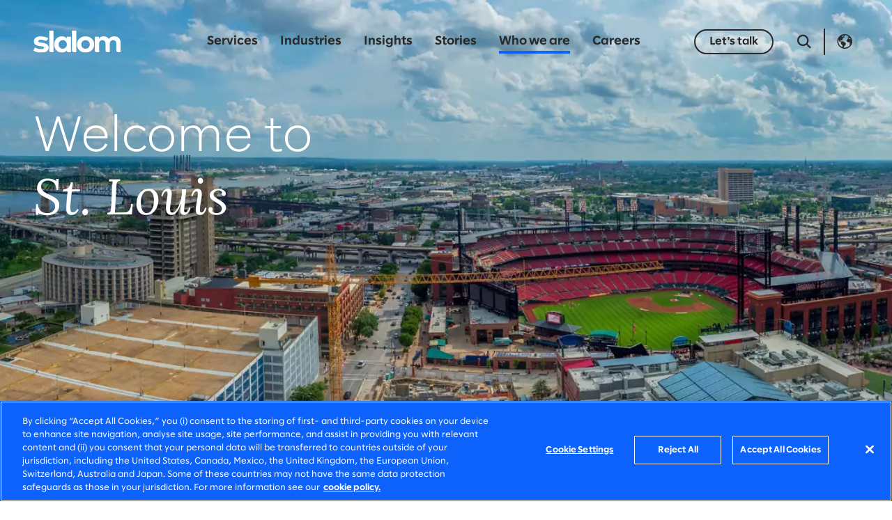

--- FILE ---
content_type: text/html;charset=utf-8
request_url: https://www.slalom.com/au/en/who-we-are/locations/st-louis
body_size: 15688
content:

  
  <!DOCTYPE HTML>
  <html lang="en-AU" xml:lang="en-AU">
      <head>
  
  
  
  <meta charset="UTF-8"/>
  <title>St. Louis</title>
  <meta name="keywords" content="Location"/>
  
  <meta name="template" content="location-detail-template"/>
  <meta name="viewport" content="width=device-width, initial-scale=1"/>
  
  
<meta property="og:type" content="website"/>
<meta property="og:url"/>
<meta property="og:site_name" content="Slalom"/>
<meta property="og:title" content="St. Louis"/>
<meta property="og:description"/>
<meta property="og:image"/>
  
  



<!-- Canonical -->
<script defer="defer" type="text/javascript" src="/.rum/@adobe/helix-rum-js@%5E2/dist/rum-standalone.js"></script>
<link rel="canonical" href="https://www.slalom.com/au/en/who-we-are/locations/st-louis"/>

<!-- Alternates -->
<link rel="alternate" hreflang="en-AU" href="https://www.slalom.com/au/en/who-we-are/locations/st-louis"/>
<link rel="alternate" hreflang="en-CA" href="https://www.slalom.com/ca/en/who-we-are/locations/st-louis"/>
<link rel="alternate" hreflang="fr-CA" href="https://www.slalom.com/ca/fr/who-we-are/locations/st-louis"/>
<link rel="alternate" hreflang="en-CO" href="https://www.slalom.com/co/en/who-we-are/locations/st-louis"/>
<link rel="alternate" hreflang="es-CO" href="https://www.slalom.com/co/es/who-we-are/locations/st-louis"/>
<link rel="alternate" hreflang="de-DE" href="https://www.slalom.com/de/de/who-we-are/locations/st-louis"/>
<link rel="alternate" hreflang="en-DE" href="https://www.slalom.com/de/en/who-we-are/locations/st-louis"/>
<link rel="alternate" hreflang="en-GB" href="https://www.slalom.com/gb/en/who-we-are/locations/st-louis"/>
<link rel="alternate" hreflang="en-IE" href="https://www.slalom.com/ie/en/who-we-are/locations/st-louis"/>
<link rel="alternate" hreflang="en-JP" href="https://www.slalom.com/jp/en/who-we-are/locations/st-louis"/>
<link rel="alternate" hreflang="ja-JP" href="https://www.slalom.com/jp/ja/who-we-are/locations/st-louis"/>
<link rel="alternate" hreflang="en-MX" href="https://www.slalom.com/mx/en/who-we-are/locations/st-louis"/>
<link rel="alternate" hreflang="es-MX" href="https://www.slalom.com/mx/es/who-we-are/locations/st-louis"/>
<link rel="alternate" hreflang="en-NZ" href="https://www.slalom.com/nz/en/who-we-are/locations/st-louis"/>
<link rel="alternate" hreflang="en-SG" href="https://www.slalom.com/sg/en/who-we-are/locations/st-louis"/>
<link rel="alternate" hreflang="en-US" href="https://www.slalom.com/us/en/who-we-are/locations/st-louis"/>


<!-- x-default -->
<link rel="alternate" hreflang="x-default" href="https://www.slalom.com/us/en/who-we-are/locations/st-louis"/>

<!-- Preloads -->
<link rel="preload" href="/etc.clientlibs/slalom/clientlibs/clientlib-site/resources/fonts/SlalomSans/SlalomSans-Regular.woff2" as="font" type="font/woff2" crossorigin/>
<link rel="preload" href="/etc.clientlibs/slalom/clientlibs/clientlib-site/resources/fonts/SlalomSans/SlalomSans-Bold.woff2" as="font" type="font/woff2" crossorigin/>
<link rel="preload" href="/etc.clientlibs/slalom/clientlibs/clientlib-site/resources/fonts/SlalomSans/SlalomSans-Light.woff2" as="font" type="font/woff2" crossorigin/>
<link rel="preload" href="/etc.clientlibs/slalom/clientlibs/clientlib-site/resources/fonts/Icomoon/icomoon.woff?6vdm80" as="font" type="font/woff2" crossorigin/>
<link rel="preload" href="/etc.clientlibs/slalom/clientlibs/clientlib-site/resources/fonts/Lora/Lora-Italic.woff2" as="font" type="font/woff2" crossorigin/>
<link rel="preload" href="/etc.clientlibs/slalom/clientlibs/clientlib-site/resources/fonts/Lora/Lora-Regular.woff2" as="font" type="font/woff2" crossorigin/>
  


<script async="true" src="https://cdn.cookielaw.org/scripttemplates/otSDKStub.js" data-document-language="true" charset="UTF-8" data-domain-script="e5d5b92b-ba98-4191-af46-dd35c499e06d"></script>
<script>
    window.addEventListener('OneTrustGroupsUpdated', function(){ window.appEventData.push({"event":"otConsentChanged"}); });
    window.addEventListener('OTConsentApplied', function(){ window.appEventData.push({"event":"otConsentChanged"}); });
</script>
<script async="true"></script>


    
    <link rel="stylesheet" href="/etc.clientlibs/slalom/clientlibs/clientlib-base.lc-5e7e9c2186af105173b6c90385b028ef-lc.min.css" type="text/css">



  
    
    

    

    


        <script type="text/javascript" src="//assets.adobedtm.com/3a1afb0c5c98/2143fdd37715/launch-cbb01b855953.min.js" async></script>


    
    <script src="/etc.clientlibs/slalom/clientlibs/clientlib-dependencies.lc-d41d8cd98f00b204e9800998ecf8427e-lc.min.js"></script>


    
    <link rel="stylesheet" href="/etc.clientlibs/slalom/clientlibs/clientlib-dependencies.lc-d41d8cd98f00b204e9800998ecf8427e-lc.min.css" type="text/css">
<link rel="stylesheet" href="/etc.clientlibs/slalom/clientlibs/clientlib-site.lc-3d5126ae6196b06022c582d7e0e31742-lc.min.css" type="text/css">
<link rel="stylesheet" href="/etc.clientlibs/slalom/clientlibs/clientlib-slick.lc-f0691f5daad7b1f777967912f6e36a22-lc.min.css" type="text/css">


    
    
    <script async src="/etc.clientlibs/core/wcm/components/commons/datalayer/v2/clientlibs/core.wcm.components.commons.datalayer.v2.lc-1e0136bad0acfb78be509234578e44f9-lc.min.js"></script>


    
    <script async src="/etc.clientlibs/core/wcm/components/commons/datalayer/acdl/core.wcm.components.commons.datalayer.acdl.lc-bf921af342fd2c40139671dbf0920a1f-lc.min.js"></script>



  
  
    
        <link rel="preload" href="https://s7d9.scene7.com/is/image/slalom/location-us-st-louis-header-image?fmt=webp-alpha&metadata=none" as="image" fetchpriority="high" imagesizes="100vw" imagesrcset="https://s7d9.scene7.com/is/image/slalom/location-us-st-louis-header-image?metadata=none&wid=320&dpr=on,1&qlt=60&resMode=bilin&fmt=webp-alpha&bfc=on&network=on 320w,https://s7d9.scene7.com/is/image/slalom/location-us-st-louis-header-image?metadata=none&wid=480&dpr=on,1&qlt=60&resMode=bilin&fmt=webp-alpha&bfc=on&network=on 480w,https://s7d9.scene7.com/is/image/slalom/location-us-st-louis-header-image?metadata=none&wid=600&dpr=on,1&qlt=60&resMode=bilin&fmt=webp-alpha&bfc=on&network=on 600w,https://s7d9.scene7.com/is/image/slalom/location-us-st-louis-header-image?metadata=none&wid=800&dpr=on,1&qlt=60&resMode=bilin&fmt=webp-alpha&bfc=on&network=on 800w,https://s7d9.scene7.com/is/image/slalom/location-us-st-louis-header-image?metadata=none&wid=1024&dpr=on,1&qlt=60&resMode=bilin&fmt=webp-alpha&bfc=on&network=on 1024w,https://s7d9.scene7.com/is/image/slalom/location-us-st-louis-header-image?metadata=none&wid=1200&dpr=on,1&qlt=60&resMode=bilin&fmt=webp-alpha&bfc=on&network=on 1200w,https://s7d9.scene7.com/is/image/slalom/location-us-st-louis-header-image?metadata=none&wid=1600&dpr=on,1&qlt=60&resMode=bilin&fmt=webp-alpha&bfc=on&network=on 1600w"/>
    
</head>
      <body class="page basicpage cmp-header__white-logo page__brand-coral page__location-coral-400" id="page-9fd9ec25b0" data-cmp-link-accessibility-enabled data-cmp-link-accessibility-text="opens in a new tab" data-cmp-data-layer-enabled data-cmp-data-layer-name="adobeDataLayer">
          <script async>
            var dataLayerName = 'adobeDataLayer' || 'adobeDataLayer';
            window[dataLayerName] = window[dataLayerName] || [];
            window[dataLayerName].push({
                page: JSON.parse("{\x22page\u002D9fd9ec25b0\x22:{\x22@type\x22:\x22slalom\/components\/page\x22,\x22repo:modifyDate\x22:\x222024\u002D05\u002D07T14:32:37Z\x22,\x22dc:title\x22:\x22St. Louis\x22,\x22xdm:template\x22:\x22\/conf\/slalom\/settings\/wcm\/templates\/location\u002Ddetail\u002Dtemplate\x22,\x22xdm:language\x22:\x22en\u002DAU\x22,\x22xdm:tags\x22:[\x22Location\x22],\x22repo:path\x22:\x22\/content\/slalom\/au\/en\/who\u002Dwe\u002Dare\/locations\/st\u002Dlouis.html\x22}}"),
                event:'cmp:show',
                eventInfo: {
                    path: 'page.page\u002D9fd9ec25b0'
                }
            });
          </script>
          
          
              

<div class="cmp-page__skiptomaincontent">
    <a class="cmp-page__skiptomaincontent-link" href="#mainContent">Skip to main content</a>
</div>

    <link rel="stylesheet" href="/etc.clientlibs/core/wcm/components/page/v2/page/clientlibs/site/skiptomaincontent.lc-696ce9a06faa733b225ffb8c05f16db9-lc.min.css" type="text/css">



              
<div class="root container responsivegrid">

    
    <div id="container-a0d95d0ed4" class="cmp-container">
        
        


<div class="aem-Grid aem-Grid--12 aem-Grid--default--12 ">
    
    <header class="experiencefragment aem-GridColumn aem-GridColumn--default--12">
<div id="experiencefragment-24c02143e5" class="cmp-experiencefragment cmp-experiencefragment--header">


    
    <div id="container-188802a0a7" class="cmp-container">
        
        


<div class="aem-Grid aem-Grid--12 aem-Grid--default--12 ">
    
    <div class="header aem-GridColumn aem-GridColumn--default--12">    
    <div class="cmp-header">
        <div class="cmp-header__top">
            <div class="cmp-header__wrapper">
                <div class="cmp-header__logo">
  <div data-cmp-is="image" data-cmp-src="/content/experience-fragments/slalom/au/en/site/header/master/_jcr_content/root/header/logo.coreimg{.width}.svg/1747816800321/slalom-logo-blue-rgb.svg" data-cmp-filereference="/content/dam/slalom/brand-library/logos/slalom-logos/slalom-logo-blue-RGB.svg" id="image-156ee81647" data-cmp-data-layer="{&#34;image-156ee81647&#34;:{&#34;@type&#34;:&#34;slalom/components/image&#34;,&#34;repo:modifyDate&#34;:&#34;2023-11-21T21:12:26Z&#34;,&#34;dc:title&#34;:&#34;Slalomm Logo Blue&#34;,&#34;xdm:linkURL&#34;:&#34;/au/en&#34;,&#34;image&#34;:{&#34;repo:id&#34;:&#34;c17508c0-3b13-430e-a5a2-034bffd2f0e6&#34;,&#34;repo:modifyDate&#34;:&#34;2025-05-21T08:40:00Z&#34;,&#34;@type&#34;:&#34;image/svg+xml&#34;,&#34;repo:path&#34;:&#34;/content/dam/slalom/brand-library/logos/slalom-logos/slalom-logo-blue-RGB.svg&#34;}}}" data-cmp-hook-image="imageV3" class="cmp-image" itemscope itemtype="http://schema.org/ImageObject">
 <a class="cmp-image__link" data-cmp-clickable href="/au/en">
    <picture class="cmp-image__picture">
        
        <img class="cmp-image__image" src="https://s7d9.scene7.com/is/content/slalom/slalom-logo-blue-RGB?fmt=webp-alpha&metadata=none" alt="Slalom" width="216" height="57" loading="lazy" itemprop="contentUrl"/>
    </picture>
 </a>
 
 <meta itemprop="caption" content="Slalomm Logo Blue"/>
</div>

    

</div>
                <div class="cmp-header__nav-links">
                    
<nav id="main-navigation-bc68e76a92" class="cmp-navigation cmp-main-navigation" itemscope itemtype="http://schema.org/SiteNavigationElement" data-cmp-data-layer="{&#34;main-navigation-bc68e76a92&#34;:{&#34;@type&#34;:&#34;slalom/components/main-navigation&#34;,&#34;repo:modifyDate&#34;:&#34;2023-10-06T01:36:15Z&#34;}}">
    <ul class="cmp-navigation__group">
        
    <li class="cmp-navigation__item cmp-navigation__item--level-0" data-cmp-data-layer="{&#34;main-navigation-bc68e76a92-item-ee582d4434&#34;:{&#34;@type&#34;:&#34;slalom/components/main-navigation/item&#34;,&#34;repo:modifyDate&#34;:&#34;2023-10-11T01:26:30Z&#34;,&#34;dc:title&#34;:&#34;Services&#34;,&#34;xdm:linkURL&#34;:&#34;/au/en/services&#34;}}">
        
    <a data-cmp-clickable class="cmp-navigation__item-link" href="/au/en/services">Services</a>
    
        <div class="cmp-navigation__dropdown">
            <div class="cmp-navigation__backdrop">
                <span></span>
                <span></span>
                <span></span>
                <span></span>
                <span></span>
            </div>
            <div class="cmp-navigation__dropdown-content">
                <div><div class="xfpage page basicpage">


    
    <div id="container-d252b52449" class="cmp-container">
        <div class="cmp-container__background" style="background-color:#002FAF;"></div>
        


<div class="aem-Grid aem-Grid--12 aem-Grid--default--12 ">
    
    <section class="container responsivegrid cmp-container__grid-width aem-GridColumn aem-GridColumn--default--12">

    
    <div id="container-26809dd2ea" class="cmp-container">
        
        


<div class="aem-Grid aem-Grid--12 aem-Grid--default--12 aem-Grid--phone--12 ">
    
    <div class="text cmp-text__subnav aem-GridColumn--default--none aem-GridColumn--phone--none aem-GridColumn--phone--12 aem-GridColumn aem-GridColumn--offset--phone--0 aem-GridColumn--offset--default--0 aem-GridColumn--default--4">
<div data-cmp-data-layer="{&#34;text-c05580c3f2&#34;:{&#34;@type&#34;:&#34;slalom/components/text&#34;,&#34;repo:modifyDate&#34;:&#34;2023-10-06T02:14:42Z&#34;,&#34;xdm:text&#34;:&#34;&lt;ul>\r\n&lt;li>&lt;a href=\&#34;/content/slalom/au/en/services/strategy.html\&#34; title=\&#34;Strategy\&#34;>Strategy&lt;/a>&lt;ul>\r\n&lt;li>Business strategy&lt;/li>\r\n&lt;li>Customer strategy&lt;/li>\r\n&lt;li>Data &amp;amp; technology strategy&lt;/li>\r\n&lt;/ul>\r\n&lt;/li>\r\n&lt;/ul>\r\n&#34;}}" id="text-c05580c3f2" class="cmp-text">
    <ul><li><a href="/au/en/services/strategy" title="Strategy">Strategy</a><ul><li>Business strategy</li><li>Customer strategy</li><li>Data &amp; technology strategy</li></ul>
</li></ul>

</div>

    

</div>
<div class="text cmp-text__subnav aem-GridColumn--default--none aem-GridColumn--phone--none aem-GridColumn--phone--12 aem-GridColumn aem-GridColumn--offset--phone--0 aem-GridColumn--offset--default--0 aem-GridColumn--default--4">
<div data-cmp-data-layer="{&#34;text-c01740e4ea&#34;:{&#34;@type&#34;:&#34;slalom/components/text&#34;,&#34;repo:modifyDate&#34;:&#34;2023-10-06T02:16:03Z&#34;,&#34;xdm:text&#34;:&#34;&lt;ul>\r\n&lt;li>&lt;a href=\&#34;/content/slalom/au/en/services/data.html\&#34;>Data&lt;/a>&lt;ul>\r\n&lt;li>Engineering &amp;amp; architecture&lt;/li>\r\n&lt;li>Management &amp;amp; governance&lt;/li>\r\n&lt;li>Literacy &amp;amp; analytics&lt;/li>\r\n&lt;/ul>\r\n&lt;/li>\r\n&lt;/ul>\r\n&#34;}}" id="text-c01740e4ea" class="cmp-text">
    <ul><li><a href="/au/en/services/data">Data</a><ul><li>Engineering &amp; architecture</li><li>Management &amp; governance</li><li>Literacy &amp; analytics</li></ul>
</li></ul>

</div>

    

</div>
<div class="text cmp-text__subnav aem-GridColumn--default--none aem-GridColumn--phone--none aem-GridColumn--phone--12 aem-GridColumn aem-GridColumn--offset--phone--0 aem-GridColumn--offset--default--0 aem-GridColumn--default--4">
<div data-cmp-data-layer="{&#34;text-67bc466bd1&#34;:{&#34;@type&#34;:&#34;slalom/components/text&#34;,&#34;repo:modifyDate&#34;:&#34;2023-10-06T02:17:13Z&#34;,&#34;xdm:text&#34;:&#34;&lt;ul>\r\n&lt;li>&lt;a href=\&#34;/content/slalom/au/en/services/artificial-intelligence.html\&#34; title=\&#34;Artificial intelligence\&#34;>Artificial intelligence&lt;/a>&lt;ul>\r\n&lt;li>Machine learning&lt;/li>\r\n&lt;li>Generative AI&lt;/li>\r\n&lt;li>Intelligent products&lt;/li>\r\n&lt;/ul>\r\n&lt;/li>\r\n&lt;/ul>\r\n&#34;}}" id="text-67bc466bd1" class="cmp-text">
    <ul><li><a href="/au/en/services/artificial-intelligence" title="Artificial intelligence">Artificial intelligence</a><ul><li>Machine learning</li><li>Generative AI</li><li>Intelligent products</li></ul>
</li></ul>

</div>

    

</div>
<div class="separator cmp-separator__sm aem-GridColumn--phone--hide aem-GridColumn--phone--12 aem-GridColumn aem-GridColumn--default--12 aem-GridColumn--offset--phone--0">
<div id="separator-939da78e72" class="cmp-separator">
    <hr class="cmp-separator__horizontal-rule"/>
</div></div>
<div class="text cmp-text__subnav aem-GridColumn--default--none aem-GridColumn--phone--none aem-GridColumn--phone--12 aem-GridColumn aem-GridColumn--offset--phone--0 aem-GridColumn--offset--default--0 aem-GridColumn--default--4">
<div data-cmp-data-layer="{&#34;text-851c1a9cb1&#34;:{&#34;@type&#34;:&#34;slalom/components/text&#34;,&#34;repo:modifyDate&#34;:&#34;2023-10-06T02:15:02Z&#34;,&#34;xdm:text&#34;:&#34;&lt;ul>\r\n&lt;li>&lt;a href=\&#34;/content/slalom/au/en/services/cloud.html\&#34; title=\&#34;Cloud\&#34;>Cloud&lt;/a>&lt;ul>\r\n&lt;li>Migration &amp;amp; modernization&lt;/li>\r\n&lt;li>Optimization&lt;/li>\r\n&lt;li>Infrastructure&lt;/li>\r\n&lt;/ul>\r\n&lt;/li>\r\n&lt;/ul>\r\n&#34;}}" id="text-851c1a9cb1" class="cmp-text">
    <ul><li><a href="/au/en/services/cloud" title="Cloud">Cloud</a><ul><li>Migration &amp; modernization</li><li>Optimization</li><li>Infrastructure</li></ul>
</li></ul>

</div>

    

</div>
<div class="text cmp-text__subnav aem-GridColumn--default--none aem-GridColumn--phone--none aem-GridColumn--phone--12 aem-GridColumn aem-GridColumn--offset--phone--0 aem-GridColumn--offset--default--0 aem-GridColumn--default--4">
<div data-cmp-data-layer="{&#34;text-5109a217f8&#34;:{&#34;@type&#34;:&#34;slalom/components/text&#34;,&#34;repo:modifyDate&#34;:&#34;2024-06-28T22:38:19Z&#34;,&#34;xdm:text&#34;:&#34;&lt;ul>\r\n&lt;li>&lt;a href=\&#34;/content/slalom/au/en/services/systems-implementation.html\&#34;>Systems implementation&lt;/a>&lt;ul>\r\n&lt;li>Customer applications&lt;/li>\r\n&lt;li>Business applications&lt;/li>\r\n&lt;li>Integration&lt;/li>\r\n&lt;/ul>\r\n&lt;/li>\r\n&lt;/ul>\r\n&#34;}}" id="text-5109a217f8" class="cmp-text">
    <ul><li><a href="/au/en/services/systems-implementation">Systems implementation</a><ul><li>Customer applications</li><li>Business applications</li><li>Integration</li></ul>
</li></ul>

</div>

    

</div>
<div class="text cmp-text__subnav aem-GridColumn--default--none aem-GridColumn--phone--none aem-GridColumn--phone--12 aem-GridColumn aem-GridColumn--offset--phone--0 aem-GridColumn--offset--default--0 aem-GridColumn--default--4">
<div data-cmp-data-layer="{&#34;text-9ce9b90710&#34;:{&#34;@type&#34;:&#34;slalom/components/text&#34;,&#34;repo:modifyDate&#34;:&#34;2023-10-06T02:17:36Z&#34;,&#34;xdm:text&#34;:&#34;&lt;ul>\r\n&lt;li>&lt;a href=\&#34;/content/slalom/au/en/services/experience-strategy-design.html\&#34; title=\&#34;Experience strategy &amp;amp; design\&#34;>Experience strategy &amp;amp; design&lt;/a>&lt;ul>\r\n&lt;li>Customer &amp;amp; employee experience&lt;/li>\r\n&lt;li>Product strategy, design &amp;amp; innovation&lt;/li>\r\n&lt;li>Advertising &amp;amp; marketing transformation&lt;/li>\r\n&lt;/ul>\r\n&lt;/li>\r\n&lt;/ul>\r\n&#34;}}" id="text-9ce9b90710" class="cmp-text">
    <ul><li><a href="/au/en/services/experience-strategy-design" title="Experience strategy &amp; design">Experience strategy &amp; design</a><ul><li>Customer &amp; employee experience</li><li>Product strategy, design &amp; innovation</li><li>Advertising &amp; marketing transformation</li></ul>
</li></ul>

</div>

    

</div>
<div class="separator cmp-separator__sm aem-GridColumn--phone--hide aem-GridColumn--phone--12 aem-GridColumn aem-GridColumn--default--12 aem-GridColumn--offset--phone--0">
<div id="separator-06f003b96f" class="cmp-separator">
    <hr class="cmp-separator__horizontal-rule"/>
</div></div>
<div class="text cmp-text__subnav aem-GridColumn--default--none aem-GridColumn--phone--none aem-GridColumn--phone--12 aem-GridColumn aem-GridColumn--offset--phone--0 aem-GridColumn--offset--default--0 aem-GridColumn--default--4">
<div data-cmp-data-layer="{&#34;text-7fa4405499&#34;:{&#34;@type&#34;:&#34;slalom/components/text&#34;,&#34;repo:modifyDate&#34;:&#34;2023-10-06T02:15:23Z&#34;,&#34;xdm:text&#34;:&#34;&lt;ul>\r\n&lt;li>&lt;a href=\&#34;/content/slalom/au/en/services/digital-product-building.html\&#34; title=\&#34;Digital product building\&#34;>Digital product building&lt;/a>&lt;ul>\r\n&lt;li>Product engineering&lt;/li>\r\n&lt;li>Platform engineering&lt;/li>\r\n&lt;li>Data engineering &amp;amp; machine learning&lt;/li>\r\n&lt;/ul>\r\n&lt;/li>\r\n&lt;/ul>\r\n&#34;}}" id="text-7fa4405499" class="cmp-text">
    <ul><li><a href="/au/en/services/digital-product-building" title="Digital product building">Digital product building</a><ul><li>Product engineering</li><li>Platform engineering</li><li>Data engineering &amp; machine learning</li></ul>
</li></ul>

</div>

    

</div>
<div class="text cmp-text__subnav aem-GridColumn--default--none aem-GridColumn--phone--none aem-GridColumn--phone--12 aem-GridColumn aem-GridColumn--offset--phone--0 aem-GridColumn--offset--default--0 aem-GridColumn--default--4">
<div data-cmp-data-layer="{&#34;text-bcfcd34c8e&#34;:{&#34;@type&#34;:&#34;slalom/components/text&#34;,&#34;repo:modifyDate&#34;:&#34;2024-06-28T22:38:45Z&#34;,&#34;xdm:text&#34;:&#34;&lt;ul>\r\n&lt;li>&lt;a href=\&#34;/content/slalom/au/en/services/planning-delivery.html\&#34;>Planning &amp;amp; delivery&lt;/a>&lt;ul>\r\n&lt;li>Product management&lt;/li>\r\n&lt;li>Project &amp;amp; program management&lt;/li>\r\n&lt;li>Lean portfolio management&lt;/li>\r\n&lt;/ul>\r\n&lt;/li>\r\n&lt;/ul>\r\n&#34;}}" id="text-bcfcd34c8e" class="cmp-text">
    <ul><li><a href="/au/en/services/planning-delivery">Planning &amp; delivery</a><ul><li>Product management</li><li>Project &amp; program management</li><li>Lean portfolio management</li></ul>
</li></ul>

</div>

    

</div>
<div class="text cmp-text__subnav aem-GridColumn--default--none aem-GridColumn--phone--none aem-GridColumn--phone--12 aem-GridColumn aem-GridColumn--offset--phone--0 aem-GridColumn--offset--default--0 aem-GridColumn--default--4">
<div data-cmp-data-layer="{&#34;text-e274c286c1&#34;:{&#34;@type&#34;:&#34;slalom/components/text&#34;,&#34;repo:modifyDate&#34;:&#34;2023-10-06T02:17:54Z&#34;,&#34;xdm:text&#34;:&#34;&lt;ul>\r\n&lt;li>&lt;a href=\&#34;/content/slalom/au/en/services/organizational-change-talent.html\&#34; title=\&#34;Organizational change &amp;amp; talent\&#34;>Organizational change &amp;amp; talent&lt;/a>&lt;ul>\r\n&lt;li>Change management&lt;/li>\r\n&lt;li>Talent development &amp;amp; learning&lt;/li>\r\n&lt;li>Culture transformation&lt;/li>\r\n&lt;/ul>\r\n&lt;/li>\r\n&lt;/ul>\r\n&#34;}}" id="text-e274c286c1" class="cmp-text">
    <ul><li><a href="/au/en/services/organizational-change-talent" title="Organizational change &amp; talent">Organizational change &amp; talent</a><ul><li>Change management</li><li>Talent development &amp; learning</li><li>Culture transformation</li></ul>
</li></ul>

</div>

    

</div>
<div class="separator cmp-separator__sm aem-GridColumn--phone--hide aem-GridColumn--phone--12 aem-GridColumn aem-GridColumn--default--12 aem-GridColumn--offset--phone--0">
<div id="separator-cd70945f77" class="cmp-separator">
    <hr class="cmp-separator__horizontal-rule"/>
</div></div>
<div class="text cmp-text__subnav aem-GridColumn--default--none aem-GridColumn--phone--none aem-GridColumn--phone--12 aem-GridColumn aem-GridColumn--offset--phone--0 aem-GridColumn--offset--default--0 aem-GridColumn--default--4">
<div data-cmp-data-layer="{&#34;text-25030629c4&#34;:{&#34;@type&#34;:&#34;slalom/components/text&#34;,&#34;repo:modifyDate&#34;:&#34;2023-10-06T02:15:45Z&#34;,&#34;xdm:text&#34;:&#34;&lt;ul>\r\n&lt;li>&lt;a href=\&#34;/content/slalom/au/en/services/sustainability.html\&#34; title=\&#34;Sustainability\&#34;>Sustainability&lt;/a>&lt;ul>\r\n&lt;li>Strategy &amp;amp; impact tracking&lt;/li>\r\n&lt;li>ESG digital transformation&lt;/li>\r\n&lt;li>Value chain decarbonization&lt;/li>\r\n&lt;/ul>\r\n&lt;/li>\r\n&lt;/ul>\r\n&#34;}}" id="text-25030629c4" class="cmp-text">
    <ul><li><a href="/au/en/services/sustainability" title="Sustainability">Sustainability</a><ul><li>Strategy &amp; impact tracking</li><li>ESG digital transformation</li><li>Value chain decarbonization</li></ul>
</li></ul>

</div>

    

</div>
<div class="text cmp-text__subnav aem-GridColumn--default--none aem-GridColumn--phone--none aem-GridColumn--phone--12 aem-GridColumn aem-GridColumn--offset--phone--0 aem-GridColumn--offset--default--0 aem-GridColumn--default--4">
<div data-cmp-data-layer="{&#34;text-5189023cb2&#34;:{&#34;@type&#34;:&#34;slalom/components/text&#34;,&#34;repo:modifyDate&#34;:&#34;2024-06-28T22:39:07Z&#34;,&#34;xdm:text&#34;:&#34;&lt;ul>\r\n&lt;li>&lt;a href=\&#34;/content/slalom/au/en/services/operations.html\&#34;>Operations&lt;/a>&lt;ul>\r\n&lt;li>Mergers &amp;amp; acquisitions&lt;/li>\r\n&lt;li>Operating model design&lt;/li>\r\n&lt;li>Process improvement&lt;/li>\r\n&lt;/ul>\r\n&lt;/li>\r\n&lt;/ul>\r\n&#34;}}" id="text-5189023cb2" class="cmp-text">
    <ul><li><a href="/au/en/services/operations">Operations</a><ul><li>Mergers &amp; acquisitions</li><li>Operating model design</li><li>Process improvement</li></ul>
</li></ul>

</div>

    

</div>
<div class="text cmp-text__subnav aem-GridColumn--default--none aem-GridColumn--phone--none aem-GridColumn--phone--12 aem-GridColumn aem-GridColumn--offset--phone--0 aem-GridColumn--offset--default--0 aem-GridColumn--default--4">
<div data-cmp-data-layer="{&#34;text-53dc084073&#34;:{&#34;@type&#34;:&#34;slalom/components/text&#34;,&#34;repo:modifyDate&#34;:&#34;2023-10-06T02:18:12Z&#34;,&#34;xdm:text&#34;:&#34;&lt;ul>\r\n&lt;li>&lt;a href=\&#34;/content/slalom/au/en/services/privacy-security.html\&#34; title=\&#34;Privacy &amp;amp; security\&#34;>Privacy &amp;amp; security&lt;/a>&lt;ul>\r\n&lt;li>Governance, risk &amp;amp; compliance&lt;/li>\r\n&lt;li>Data privacy&lt;/li>\r\n&lt;li>Security&lt;/li>\r\n&lt;/ul>\r\n&lt;/li>\r\n&lt;/ul>\r\n&#34;}}" id="text-53dc084073" class="cmp-text">
    <ul><li><a href="/au/en/services/privacy-security" title="Privacy &amp; security">Privacy &amp; security</a><ul><li>Governance, risk &amp; compliance</li><li>Data privacy</li><li>Security</li></ul>
</li></ul>

</div>

    

</div>
<div class="separator cmp-separator__xs aem-GridColumn--phone--hide aem-GridColumn--phone--12 aem-GridColumn aem-GridColumn--default--12 aem-GridColumn--offset--phone--0">
<div id="separator-cf7e89e062" class="cmp-separator">
    <hr class="cmp-separator__horizontal-rule"/>
</div></div>
<div class="button cmp-button__tertiary-reversed cmp-button__large aem-GridColumn aem-GridColumn--default--12">
<a id="button-4b616c92a0" class="cmp-button" aria-label="Explore all services" data-cmp-clickable data-cmp-data-layer="{&#34;button-4b616c92a0&#34;:{&#34;@type&#34;:&#34;slalom/components/button&#34;,&#34;repo:modifyDate&#34;:&#34;2023-10-06T02:18:32Z&#34;,&#34;dc:title&#34;:&#34;Explore all services&#34;,&#34;xdm:linkURL&#34;:&#34;/au/en/services&#34;}}" href="/au/en/services">
    <span class="cmp-button__text">Explore all services</span>
    
    <i class="cmp-button__icon ico-arrow-right-filled" aria-hidden="true"></i>

</a></div>
<div class="separator cmp-separator__sm aem-GridColumn aem-GridColumn--default--12">
<div id="separator-9a5d2fe349" class="cmp-separator">
    <hr class="cmp-separator__horizontal-rule"/>
</div></div>

    
</div>

    </div>

    
</section>

    
</div>

    </div>

    
</div>
</div>
            </div>
        </div>
    

        
    </li>

    
        
    <li class="cmp-navigation__item cmp-navigation__item--level-0" data-cmp-data-layer="{&#34;main-navigation-bc68e76a92-item-1b3a1771bf&#34;:{&#34;@type&#34;:&#34;slalom/components/main-navigation/item&#34;,&#34;repo:modifyDate&#34;:&#34;2023-12-27T19:07:55Z&#34;,&#34;dc:title&#34;:&#34;Industries&#34;,&#34;xdm:linkURL&#34;:&#34;/au/en/industries&#34;}}">
        
    <a data-cmp-clickable class="cmp-navigation__item-link" href="/au/en/industries">Industries</a>
    
        <div class="cmp-navigation__dropdown">
            <div class="cmp-navigation__backdrop">
                <span></span>
                <span></span>
                <span></span>
                <span></span>
                <span></span>
            </div>
            <div class="cmp-navigation__dropdown-content">
                <div><div class="xfpage page basicpage">


    
    <div id="container-ff0afdcfac" class="cmp-container">
        <div class="cmp-container__background" style="background-color:#002FAF;"></div>
        


<div class="aem-Grid aem-Grid--12 aem-Grid--default--12 ">
    
    <section class="container responsivegrid cmp-container__grid-width aem-GridColumn aem-GridColumn--default--12">

    
    <div id="container-df5296a93c" class="cmp-container">
        
        


<div class="aem-Grid aem-Grid--12 aem-Grid--default--12 aem-Grid--phone--12 ">
    
    <div class="text cmp-text__subnav aem-GridColumn--default--none aem-GridColumn--phone--none aem-GridColumn--phone--12 aem-GridColumn aem-GridColumn--offset--phone--0 aem-GridColumn--offset--default--0 aem-GridColumn--default--4">
<div data-cmp-data-layer="{&#34;text-a77aec9c87&#34;:{&#34;@type&#34;:&#34;slalom/components/text&#34;,&#34;repo:modifyDate&#34;:&#34;2023-10-08T20:53:42Z&#34;,&#34;xdm:text&#34;:&#34;&lt;ul>\r\n&lt;li>&lt;a href=\&#34;/content/slalom/au/en/industries/resources.html\&#34; title=\&#34;Resources\&#34;>Resources&lt;/a>&lt;ul>\r\n&lt;li>Agriculture&lt;/li>\r\n&lt;li>Energy&lt;/li>\r\n&lt;li>Environmental services&lt;/li>\r\n&lt;li>Materials &amp;amp; chemicals&lt;/li>\r\n&lt;li>Natural resources&lt;/li>\r\n&lt;/ul>\r\n&lt;/li>\r\n&lt;/ul>\r\n&#34;}}" id="text-a77aec9c87" class="cmp-text">
    <ul><li><a href="/au/en/industries/resources" title="Resources">Resources</a><ul><li>Agriculture</li><li>Energy</li><li>Environmental services</li><li>Materials &amp; chemicals</li><li>Natural resources</li></ul>
</li></ul>

</div>

    

</div>
<div class="text cmp-text__subnav aem-GridColumn--default--none aem-GridColumn--phone--none aem-GridColumn--phone--12 aem-GridColumn aem-GridColumn--offset--phone--0 aem-GridColumn--offset--default--0 aem-GridColumn--default--4">
<div data-cmp-data-layer="{&#34;text-09fda55c78&#34;:{&#34;@type&#34;:&#34;slalom/components/text&#34;,&#34;repo:modifyDate&#34;:&#34;2024-07-16T14:50:32Z&#34;,&#34;xdm:text&#34;:&#34;&lt;ul>\r\n&lt;li>&lt;a href=\&#34;/content/slalom/au/en/industries/financial-services.html\&#34; title=\&#34;Financial services\&#34;>Financial services&lt;/a>&lt;ul>\r\n&lt;li>Banking &amp;amp; payments&lt;/li>\r\n&lt;li>Capital markets&lt;/li>\r\n&lt;li>Insurance&lt;/li>\r\n&lt;li>Real estate&lt;/li>\r\n&lt;li>Wealth &amp;amp; asset management&lt;/li>\r\n&lt;/ul>\r\n&lt;/li>\r\n&lt;/ul>\r\n&#34;}}" id="text-09fda55c78" class="cmp-text">
    <ul><li><a href="/au/en/industries/financial-services" title="Financial services">Financial services</a><ul><li>Banking &amp; payments</li><li>Capital markets</li><li>Insurance</li><li>Real estate</li><li>Wealth &amp; asset management</li></ul>
</li></ul>

</div>

    

</div>
<div class="text cmp-text__subnav aem-GridColumn--default--none aem-GridColumn--phone--none aem-GridColumn--phone--12 aem-GridColumn aem-GridColumn--offset--phone--0 aem-GridColumn--offset--default--0 aem-GridColumn--default--4">
<div data-cmp-data-layer="{&#34;text-1ec6e40d00&#34;:{&#34;@type&#34;:&#34;slalom/components/text&#34;,&#34;repo:modifyDate&#34;:&#34;2023-10-08T20:52:09Z&#34;,&#34;xdm:text&#34;:&#34;&lt;ul>\r\n&lt;li>&lt;a href=\&#34;/content/slalom/au/en/industries/healthcare.html\&#34; title=\&#34;Healthcare\&#34;>Healthcare&lt;/a>&lt;ul>\r\n&lt;li>Healthcare provider&lt;/li>\r\n&lt;li>Healthcare payer&lt;/li>\r\n&lt;li>Consumer health&lt;/li>\r\n&lt;li>Health tech&lt;/li>\r\n&lt;li>Healthcare association&lt;/li>\r\n&lt;/ul>\r\n&lt;/li>\r\n&lt;/ul>\r\n&#34;}}" id="text-1ec6e40d00" class="cmp-text">
    <ul><li><a href="/au/en/industries/healthcare" title="Healthcare">Healthcare</a><ul><li>Healthcare provider</li><li>Healthcare payer</li><li>Consumer health</li><li>Health tech</li><li>Healthcare association</li></ul>
</li></ul>

</div>

    

</div>
<div class="text cmp-text__subnav aem-GridColumn--default--none aem-GridColumn--phone--none aem-GridColumn--phone--12 aem-GridColumn aem-GridColumn--offset--phone--0 aem-GridColumn--offset--default--0 aem-GridColumn--default--4">
<div data-cmp-data-layer="{&#34;text-7d7ce2f056&#34;:{&#34;@type&#34;:&#34;slalom/components/text&#34;,&#34;repo:modifyDate&#34;:&#34;2023-10-08T20:52:33Z&#34;,&#34;xdm:text&#34;:&#34;&lt;ul>\r\n&lt;li>&lt;a href=\&#34;/content/slalom/au/en/industries/life-sciences.html\&#34; title=\&#34;Life sciences\&#34;>Life sciences&lt;/a>&lt;ul>\r\n&lt;li>Pharmaceutical, biotech &amp;amp; biopharma&lt;/li>\r\n&lt;li>Distribution, equipment &amp;amp; services&lt;/li>\r\n&lt;li>Next-gen therapies&lt;/li>\r\n&lt;li>MedTech &amp;amp; med device&lt;/li>\r\n&lt;li>Research &amp;amp; clinical services&lt;/li>\r\n&lt;/ul>\r\n&lt;/li>\r\n&lt;/ul>\r\n&#34;}}" id="text-7d7ce2f056" class="cmp-text">
    <ul><li><a href="/au/en/industries/life-sciences" title="Life sciences">Life sciences</a><ul><li>Pharmaceutical, biotech &amp; biopharma</li><li>Distribution, equipment &amp; services</li><li>Next-gen therapies</li><li>MedTech &amp; med device</li><li>Research &amp; clinical services</li></ul>
</li></ul>

</div>

    

</div>
<div class="text cmp-text__subnav aem-GridColumn--default--none aem-GridColumn--phone--none aem-GridColumn--phone--12 aem-GridColumn aem-GridColumn--offset--phone--0 aem-GridColumn--offset--default--0 aem-GridColumn--default--4">
<div data-cmp-data-layer="{&#34;text-e4f20aa626&#34;:{&#34;@type&#34;:&#34;slalom/components/text&#34;,&#34;repo:modifyDate&#34;:&#34;2023-10-08T20:52:46Z&#34;,&#34;xdm:text&#34;:&#34;&lt;ul>\r\n&lt;li>&lt;a href=\&#34;/content/slalom/au/en/industries/manufacturing.html\&#34; title=\&#34;Manufacturing &amp;amp; mobility\&#34;>Manufacturing &amp;amp; mobility&lt;/a>&lt;ul>\r\n&lt;li>Discrete manufacturers&lt;/li>\r\n&lt;li>Process manufacturers&lt;/li>\r\n&lt;li>Aerospace&lt;/li>\r\n&lt;li>Construction &amp;amp; engineering&lt;/li>\r\n&lt;li>Mobility&lt;/li>\r\n&lt;/ul>\r\n&lt;/li>\r\n&lt;/ul>\r\n&#34;}}" id="text-e4f20aa626" class="cmp-text">
    <ul><li><a href="/au/en/industries/manufacturing" title="Manufacturing &amp; mobility">Manufacturing &amp; mobility</a><ul><li>Discrete manufacturers</li><li>Process manufacturers</li><li>Aerospace</li><li>Construction &amp; engineering</li><li>Mobility</li></ul>
</li></ul>

</div>

    

</div>
<div class="text cmp-text__subnav aem-GridColumn--default--none aem-GridColumn--phone--none aem-GridColumn--phone--12 aem-GridColumn aem-GridColumn--offset--phone--0 aem-GridColumn--offset--default--0 aem-GridColumn--default--4">
<div data-cmp-data-layer="{&#34;text-80426ceef7&#34;:{&#34;@type&#34;:&#34;slalom/components/text&#34;,&#34;repo:modifyDate&#34;:&#34;2023-10-08T20:53:01Z&#34;,&#34;xdm:text&#34;:&#34;&lt;ul>\r\n&lt;li>&lt;a href=\&#34;/content/slalom/au/en/industries/media-communications.html\&#34; title=\&#34;Media &amp;amp; communications\&#34;>Media &amp;amp; communications&lt;/a>&lt;ul>\r\n&lt;li>Communications&lt;/li>\r\n&lt;li>Gaming&lt;/li>\r\n&lt;li>Marketing &amp;amp; advertising&lt;/li>\r\n&lt;li>Media &amp;amp; entertainment&lt;/li>\r\n&lt;li>Sports &amp;amp; live entertainment&lt;/li>\r\n&lt;/ul>\r\n&lt;/li>\r\n&lt;/ul>\r\n&#34;}}" id="text-80426ceef7" class="cmp-text">
    <ul><li><a href="/au/en/industries/media-communications" title="Media &amp; communications">Media &amp; communications</a><ul><li>Communications</li><li>Gaming</li><li>Marketing &amp; advertising</li><li>Media &amp; entertainment</li><li>Sports &amp; live entertainment</li></ul>
</li></ul>

</div>

    

</div>
<div class="separator cmp-separator__sm aem-GridColumn--phone--hide aem-GridColumn--phone--12 aem-GridColumn aem-GridColumn--default--12 aem-GridColumn--offset--phone--0">
<div id="separator-ef875a28ae" class="cmp-separator">
    <hr class="cmp-separator__horizontal-rule"/>
</div></div>
<div class="text cmp-text__subnav aem-GridColumn--default--none aem-GridColumn--phone--none aem-GridColumn--phone--12 aem-GridColumn aem-GridColumn--offset--phone--0 aem-GridColumn--offset--default--0 aem-GridColumn--default--4">
<div data-cmp-data-layer="{&#34;text-07ad5c2dc2&#34;:{&#34;@type&#34;:&#34;slalom/components/text&#34;,&#34;repo:modifyDate&#34;:&#34;2023-10-08T20:53:29Z&#34;,&#34;xdm:text&#34;:&#34;&lt;ul>\r\n&lt;li>&lt;a href=\&#34;/content/slalom/au/en/industries/public-social-impact.html\&#34; title=\&#34;Public &amp;amp; social impact\&#34;>Public &amp;amp; social impact&lt;/a>&lt;ul>\r\n&lt;li>Federal &amp;amp; national government&lt;/li>\r\n&lt;li>State, provincial &amp;amp; local government&lt;/li>\r\n&lt;li>Education&lt;/li>\r\n&lt;li>Nonprofit &amp;amp; philanthropy&lt;/li>\r\n&lt;/ul>\r\n&lt;/li>\r\n&lt;/ul>\r\n&#34;}}" id="text-07ad5c2dc2" class="cmp-text">
    <ul><li><a href="/au/en/industries/public-social-impact" title="Public &amp; social impact">Public &amp; social impact</a><ul><li>Federal &amp; national government</li><li>State, provincial &amp; local government</li><li>Education</li><li>Nonprofit &amp; philanthropy</li></ul>
</li></ul>

</div>

    

</div>
<div class="text cmp-text__subnav aem-GridColumn--default--none aem-GridColumn--phone--none aem-GridColumn--phone--12 aem-GridColumn aem-GridColumn--offset--phone--0 aem-GridColumn--offset--default--0 aem-GridColumn--default--4">
<div data-cmp-data-layer="{&#34;text-2b64f0a4fa&#34;:{&#34;@type&#34;:&#34;slalom/components/text&#34;,&#34;repo:modifyDate&#34;:&#34;2023-10-08T20:54:02Z&#34;,&#34;xdm:text&#34;:&#34;&lt;ul>\r\n&lt;li>&lt;a href=\&#34;/content/slalom/au/en/industries/retail-consumer.html\&#34; title=\&#34;Retail &amp;amp; consumer goods\&#34;>Retail &amp;amp; consumer goods&lt;/a>&lt;ul>\r\n&lt;li>Consumer goods &amp;amp; services&lt;/li>\r\n&lt;li>Restaurants &amp;amp; dining&lt;/li>\r\n&lt;li>Retail&lt;/li>\r\n&lt;li>Travel &amp;amp; hospitality&lt;/li>\r\n&lt;/ul>\r\n&lt;/li>\r\n&lt;/ul>\r\n&#34;}}" id="text-2b64f0a4fa" class="cmp-text">
    <ul><li><a href="/au/en/industries/retail-consumer" title="Retail &amp; consumer goods">Retail &amp; consumer goods</a><ul><li>Consumer goods &amp; services</li><li>Restaurants &amp; dining</li><li>Retail</li><li>Travel &amp; hospitality</li></ul>
</li></ul>

</div>

    

</div>
<div class="text cmp-text__subnav aem-GridColumn--default--none aem-GridColumn--phone--none aem-GridColumn--phone--12 aem-GridColumn aem-GridColumn--offset--phone--0 aem-GridColumn--offset--default--0 aem-GridColumn--default--4">
<div data-cmp-data-layer="{&#34;text-c7c9af01ec&#34;:{&#34;@type&#34;:&#34;slalom/components/text&#34;,&#34;repo:modifyDate&#34;:&#34;2023-10-08T20:54:15Z&#34;,&#34;xdm:text&#34;:&#34;&lt;ul>\r\n&lt;li>&lt;a href=\&#34;/content/slalom/au/en/industries/technology.html\&#34; title=\&#34;Technology\&#34;>Technology&lt;/a>&lt;ul>\r\n&lt;li>Hardware&lt;/li>\r\n&lt;li>Professional services&lt;/li>\r\n&lt;li>Semiconductor&lt;/li>\r\n&lt;li>Software&lt;/li>\r\n&lt;/ul>\r\n&lt;/li>\r\n&lt;/ul>\r\n&#34;}}" id="text-c7c9af01ec" class="cmp-text">
    <ul><li><a href="/au/en/industries/technology" title="Technology">Technology</a><ul><li>Hardware</li><li>Professional services</li><li>Semiconductor</li><li>Software</li></ul>
</li></ul>

</div>

    

</div>
<div class="separator cmp-separator__sm aem-GridColumn--phone--hide aem-GridColumn--phone--12 aem-GridColumn aem-GridColumn--default--12 aem-GridColumn--offset--phone--0">
<div id="separator-acd1f68f2b" class="cmp-separator">
    <hr class="cmp-separator__horizontal-rule"/>
</div></div>
<div class="separator cmp-separator__xs aem-GridColumn--phone--hide aem-GridColumn--phone--12 aem-GridColumn aem-GridColumn--default--12 aem-GridColumn--offset--phone--0">
<div id="separator-f4af1b91f5" class="cmp-separator">
    <hr class="cmp-separator__horizontal-rule"/>
</div></div>
<div class="button cmp-button__tertiary-reversed cmp-button__large aem-GridColumn aem-GridColumn--default--12">
<a id="button-232dd6b3d0" class="cmp-button" aria-label="Explore all industries" data-cmp-clickable data-cmp-data-layer="{&#34;button-232dd6b3d0&#34;:{&#34;@type&#34;:&#34;slalom/components/button&#34;,&#34;repo:modifyDate&#34;:&#34;2023-10-08T20:54:37Z&#34;,&#34;dc:title&#34;:&#34;Explore all industries&#34;,&#34;xdm:linkURL&#34;:&#34;/au/en/industries&#34;}}" href="/au/en/industries">
    <span class="cmp-button__text">Explore all industries</span>
    
    <i class="cmp-button__icon ico-arrow-right-filled" aria-hidden="true"></i>

</a></div>

    
</div>

    </div>

    
</section>

    
</div>

    </div>

    
</div>
</div>
            </div>
        </div>
    

        
    </li>

    
        
    <li class="cmp-navigation__item cmp-navigation__item--level-0" data-cmp-data-layer="{&#34;main-navigation-bc68e76a92-item-b5b1a25d7b&#34;:{&#34;@type&#34;:&#34;slalom/components/main-navigation/item&#34;,&#34;repo:modifyDate&#34;:&#34;2023-12-22T01:12:01Z&#34;,&#34;dc:title&#34;:&#34;Insights&#34;,&#34;xdm:linkURL&#34;:&#34;/au/en/insights&#34;}}">
        
    <a data-cmp-clickable class="cmp-navigation__item-link" href="/au/en/insights">Insights</a>
    
        <div class="cmp-navigation__dropdown">
            <div class="cmp-navigation__backdrop">
                <span></span>
                <span></span>
                <span></span>
                <span></span>
                <span></span>
            </div>
            <div class="cmp-navigation__dropdown-content">
                <div><div class="xfpage page basicpage">


    
    <div id="container-f30882900a" class="cmp-container">
        <div class="cmp-container__background" style="background-color:#002FAF;"></div>
        


<div class="aem-Grid aem-Grid--12 aem-Grid--default--12 ">
    
    
    
</div>

    </div>

    
</div>
</div>
            </div>
        </div>
    

        
    </li>

    
        
    <li class="cmp-navigation__item cmp-navigation__item--level-0" data-cmp-data-layer="{&#34;main-navigation-bc68e76a92-item-20177fec16&#34;:{&#34;@type&#34;:&#34;slalom/components/main-navigation/item&#34;,&#34;repo:modifyDate&#34;:&#34;2024-08-12T19:38:29Z&#34;,&#34;dc:title&#34;:&#34;Stories&#34;,&#34;xdm:linkURL&#34;:&#34;/au/en/customer-stories&#34;}}">
        
    <a data-cmp-clickable class="cmp-navigation__item-link" href="/au/en/customer-stories">Stories</a>
    
        <div class="cmp-navigation__dropdown">
            <div class="cmp-navigation__backdrop">
                <span></span>
                <span></span>
                <span></span>
                <span></span>
                <span></span>
            </div>
            <div class="cmp-navigation__dropdown-content">
                <div>


    
</div>
            </div>
        </div>
    

        
    </li>

    
        
    <li class="cmp-navigation__item cmp-navigation__item--level-0 cmp-navigation__item--active" data-cmp-data-layer="{&#34;main-navigation-bc68e76a92-item-71fc2f6c11&#34;:{&#34;@type&#34;:&#34;slalom/components/main-navigation/item&#34;,&#34;repo:modifyDate&#34;:&#34;2023-10-06T13:22:02Z&#34;,&#34;dc:title&#34;:&#34;Who we are&#34;,&#34;xdm:linkURL&#34;:&#34;/au/en/who-we-are&#34;}}">
        
    <a data-cmp-clickable class="cmp-navigation__item-link" href="/au/en/who-we-are">Who we are</a>
    
        <div class="cmp-navigation__dropdown">
            <div class="cmp-navigation__backdrop">
                <span></span>
                <span></span>
                <span></span>
                <span></span>
                <span></span>
            </div>
            <div class="cmp-navigation__dropdown-content">
                <div><div class="xfpage page basicpage">


    
    <div id="container-ea7e37c184" class="cmp-container">
        <div class="cmp-container__background" style="background-color:#002FAF;"></div>
        


<div class="aem-Grid aem-Grid--12 aem-Grid--default--12 ">
    
    <section class="container responsivegrid cmp-container__grid-width aem-GridColumn aem-GridColumn--default--12">

    
    <div id="container-d8d8eeb25c" class="cmp-container">
        
        


<div class="aem-Grid aem-Grid--12 aem-Grid--default--12 aem-Grid--phone--12 ">
    
    <div class="text cmp-text__subnav cmp-text__subnav-two-col aem-GridColumn--default--none aem-GridColumn--phone--none aem-GridColumn--phone--12 aem-GridColumn aem-GridColumn--default--8 aem-GridColumn--offset--phone--0 aem-GridColumn--offset--default--0">
<div data-cmp-data-layer="{&#34;text-2c926e6ce9&#34;:{&#34;@type&#34;:&#34;slalom/components/text&#34;,&#34;repo:modifyDate&#34;:&#34;2026-01-06T16:53:33Z&#34;,&#34;xdm:text&#34;:&#34;&lt;ul>\r\n&lt;li>&lt;a href=\&#34;/content/slalom/au/en/who-we-are.html\&#34;>Overview&lt;/a>&lt;/li>\r\n&lt;li>&lt;a href=\&#34;/content/slalom/au/en/who-we-are/our-people.html\&#34;>Our people&lt;/a>&lt;/li>\r\n&lt;li>&lt;a href=\&#34;/content/slalom/au/en/who-we-are/partners.html\&#34;>Our partners&lt;/a>&lt;/li>\r\n&lt;li>&lt;a title=\&#34;Environmental impact\&#34; href=\&#34;/content/slalom/au/en/who-we-are/environmental-impact.html\&#34;>Environmental impact&lt;/a>&lt;/li>\r\n&lt;li>&lt;a href=\&#34;/content/slalom/au/en/values.html\&#34;>Our core values&lt;/a>&lt;/li>\r\n&lt;li>&lt;a href=\&#34;/content/slalom/au/en/who-we-are/community-impact.html\&#34;>Community impact&lt;/a>&lt;/li>\r\n&lt;li>&lt;a href=\&#34;/content/slalom/au/en/who-we-are.html#awardsRecognition\&#34;>Awards &amp;amp; recognition&lt;/a>&lt;/li>\r\n&lt;li>&lt;a href=\&#34;https://go.slalom.com/Slalom-2024-Impact-Report\&#34; target=\&#34;_blank\&#34; rel=\&#34;noopener noreferrer\&#34;>Impact report&lt;/a>&lt;/li>\r\n&lt;li>&lt;a href=\&#34;/content/slalom/au/en/who-we-are/leadership.html\&#34;>Our leaders&lt;/a>&amp;nbsp;&lt;/li>\r\n&lt;li>&lt;a href=\&#34;/content/slalom/au/en/who-we-are/newsroom.html\&#34;>Newsroom&lt;/a>&lt;/li>\r\n&lt;/ul>\r\n&#34;}}" id="text-2c926e6ce9" class="cmp-text">
    <ul><li><a href="/au/en/who-we-are">Overview</a></li><li><a href="/au/en/who-we-are/our-people">Our people</a></li><li><a href="/au/en/who-we-are/partners">Our partners</a></li><li><a title="Environmental impact" href="/au/en/who-we-are/environmental-impact">Environmental impact</a></li><li><a href="/au/en/values">Our core values</a></li><li><a href="/au/en/who-we-are/community-impact">Community impact</a></li><li><a href="/au/en/who-we-are#awardsRecognition">Awards &amp; recognition</a></li><li><a href="https://go.slalom.com/Slalom-2024-Impact-Report" target="_blank" rel="noopener noreferrer">Impact report</a></li><li><a href="/au/en/who-we-are/leadership">Our leaders</a> </li><li><a href="/au/en/who-we-are/newsroom">Newsroom</a></li></ul>

</div>

    

</div>
<div class="text cmp-text__subnav aem-GridColumn--default--none aem-GridColumn--phone--none aem-GridColumn--phone--11 aem-GridColumn aem-GridColumn--offset--phone--0 aem-GridColumn--offset--default--0 aem-GridColumn--default--4">
<div data-cmp-data-layer="{&#34;text-4440a6c27b&#34;:{&#34;@type&#34;:&#34;slalom/components/text&#34;,&#34;repo:modifyDate&#34;:&#34;2024-12-10T19:16:10Z&#34;,&#34;xdm:text&#34;:&#34;&lt;ul>\r\n&lt;li>&lt;a href=\&#34;/content/slalom/au/en/who-we-are/locations.html\&#34;>Our locations&lt;/a>&lt;ul>\r\n&lt;li>&lt;a href=\&#34;/content/slalom/au/en/who-we-are/locations.html#australia\&#34;>Australia&lt;/a>&lt;/li>\r\n&lt;li>&lt;a href=\&#34;/content/slalom/au/en/who-we-are/locations.html#canada\&#34;>Canada&lt;/a>&lt;/li>\r\n&lt;li>&lt;a href=\&#34;/content/slalom/au/en/who-we-are/locations/colombia.html\&#34;>Colombia&lt;/a>&lt;/li>\r\n&lt;li>&lt;a href=\&#34;/content/slalom/au/en/who-we-are/locations.html#germany\&#34;>Germany&lt;/a>&lt;/li>\r\n&lt;li>&lt;a href=\&#34;/content/slalom/au/en/who-we-are/locations.html#ireland\&#34;>Ireland&lt;/a>&lt;/li>\r\n&lt;li>&lt;a href=\&#34;/content/slalom/au/en/who-we-are/locations.html#japan\&#34;>Japan&lt;/a>&lt;/li>\r\n&lt;li>&lt;a href=\&#34;/content/slalom/au/en/who-we-are/locations.html#mexico\&#34;>Mexico&lt;/a>&lt;/li>\r\n&lt;li>&lt;a href=\&#34;/content/slalom/au/en/who-we-are/locations/netherlands.html\&#34;>Netherlands&lt;/a>&lt;/li>\r\n&lt;li>&lt;a href=\&#34;/content/slalom/au/en/who-we-are/locations.html#new-zealand\&#34;>New Zealand&lt;/a>&lt;/li>\r\n&lt;li>&lt;a href=\&#34;/content/slalom/au/en/who-we-are/locations.html#united-kingdom\&#34;>United Kingdom&lt;/a>&lt;/li>\r\n&lt;li>&lt;a href=\&#34;/content/slalom/au/en/who-we-are/locations.html#united-states\&#34;>United States&lt;/a>&lt;/li>\r\n&lt;/ul>\r\n&lt;ul>\r\n&lt;/ul>\r\n&lt;/li>\r\n&lt;/ul>\r\n&#34;}}" id="text-4440a6c27b" class="cmp-text">
    <ul><li><a href="/au/en/who-we-are/locations">Our locations</a><ul><li><a href="/au/en/who-we-are/locations#australia">Australia</a></li><li><a href="/au/en/who-we-are/locations#canada">Canada</a></li><li><a href="/au/en/who-we-are/locations/colombia">Colombia</a></li><li><a href="/au/en/who-we-are/locations#germany">Germany</a></li><li><a href="/au/en/who-we-are/locations#ireland">Ireland</a></li><li><a href="/au/en/who-we-are/locations#japan">Japan</a></li><li><a href="/au/en/who-we-are/locations#mexico">Mexico</a></li><li><a href="/au/en/who-we-are/locations/netherlands">Netherlands</a></li><li><a href="/au/en/who-we-are/locations#new-zealand">New Zealand</a></li><li><a href="/au/en/who-we-are/locations#united-kingdom">United Kingdom</a></li><li><a href="/au/en/who-we-are/locations#united-states">United States</a></li></ul>
<ul></ul>
</li></ul>

</div>

    

</div>

    
</div>

    </div>

    
</section>

    
</div>

    </div>

    
</div>
</div>
            </div>
        </div>
    

        
    </li>

    
        
    <li class="cmp-navigation__item cmp-navigation__item--level-0" data-cmp-data-layer="{&#34;main-navigation-bc68e76a92-item-e477a5b8ba&#34;:{&#34;@type&#34;:&#34;slalom/components/main-navigation/item&#34;,&#34;repo:modifyDate&#34;:&#34;2025-03-21T21:35:25Z&#34;,&#34;dc:title&#34;:&#34;Careers&#34;,&#34;xdm:linkURL&#34;:&#34;/au/en/careers&#34;}}">
        
    <a data-cmp-clickable class="cmp-navigation__item-link" href="/au/en/careers">Careers</a>
    
        <div class="cmp-navigation__dropdown">
            <div class="cmp-navigation__backdrop">
                <span></span>
                <span></span>
                <span></span>
                <span></span>
                <span></span>
            </div>
            <div class="cmp-navigation__dropdown-content">
                <div><div class="xfpage page basicpage">


    
    <div id="container-4d9cdc53b1" class="cmp-container">
        <div class="cmp-container__background" style="background-color:#0C62FB;"></div>
        


<div class="aem-Grid aem-Grid--12 aem-Grid--default--12 ">
    
    
    
</div>

    </div>

    
</div>
</div>
            </div>
        </div>
    

        
    </li>

    </ul>
</nav>

    

                </div>
                <div class="cmp-header__right">
                    <div class="cmp-header__lets-talk-btn">
                        
<a id="lets_talk_button" class="cmp-button" aria-label="Let&#39;s talk" data-cmp-clickable data-cmp-data-layer="{&#34;lets_talk_button&#34;:{&#34;@type&#34;:&#34;slalom/components/modal-button/v1/modal-button&#34;,&#34;repo:modifyDate&#34;:&#34;2023-12-28T08:16:05Z&#34;,&#34;dc:title&#34;:&#34;Let&#39;s talk&#34;,&#34;xdm:linkURL&#34;:&#34;#lets_talk_form&#34;}}" href="#lets_talk_form" target="_blank">
    <span class="cmp-button__text">Let&#39;s talk</span>
    
    

</a>
                    </div>
                    <div class="cmp-header__search-btn">
                        <button aria-label="Open Search" class="cmp-button" data-toggle="search">
                            <i class="cmp-button__icon ico-search-filled"></i>
                        </button>
                    </div>
                    <div class="cmp-header__language-nav">
                        
<div class="cmp-languagenavigation--header">
    <nav data-cmp-data-layer="{&#34;languagenavigation-f2c6d8ef37&#34;:{&#34;@type&#34;:&#34;slalom/components/languagenavigation&#34;,&#34;repo:modifyDate&#34;:&#34;2023-12-05T23:12:54Z&#34;}}" id="languagenavigation-f2c6d8ef37" class="cmp-languagenavigation" aria-label="Language navigation">
    <ul class="cmp-languagenavigation__group">
        
    <li class="cmp-languagenavigation__item cmp-languagenavigation__item--countrycode-US cmp-languagenavigation__item--langcode-en-US cmp-languagenavigation__item--level-0">
        
    <span class="cmp-languagenavigation__item-title" lang="en-US">United States</span>
    
    
    
    
    
    

        
    <ul class="cmp-languagenavigation__group">
        
    <li class="cmp-languagenavigation__item cmp-languagenavigation__item--countrycode-US cmp-languagenavigation__item--langcode-en-US cmp-languagenavigation__item--level-1" data-cmp-data-layer="{&#34;languagenavigation-f2c6d8ef37-item-be6536673b&#34;:{&#34;@type&#34;:&#34;slalom/components/languagenavigation/item&#34;,&#34;repo:modifyDate&#34;:&#34;2023-10-06T13:10:43Z&#34;,&#34;dc:title&#34;:&#34;English&#34;,&#34;xdm:linkURL&#34;:&#34;/us/en/who-we-are/locations/st-louis&#34;}}">
        
    
    
    
    
    
    <a data-cmp-clickable class="cmp-languagenavigation__item-link" hreflang="en-US" lang="en-US" title="English" rel="alternate" aria-label="Switch to Slalom United States English" href="/us/en/who-we-are/locations/st-louis">English</a>
    

        
    </li>

    </ul>

    </li>

    
        
    <li class="cmp-languagenavigation__item cmp-languagenavigation__item--countrycode-AU cmp-languagenavigation__item--langcode-en-AU cmp-languagenavigation__item--level-0 cmp-languagenavigation__item--active">
        
    <span class="cmp-languagenavigation__item-title" lang="en-AU">Australia</span>
    
    
    
    
    
    

        
    <ul class="cmp-languagenavigation__group">
        
    <li class="cmp-languagenavigation__item cmp-languagenavigation__item--countrycode-AU cmp-languagenavigation__item--langcode-en-AU cmp-languagenavigation__item--level-1 cmp-languagenavigation__item--active" data-cmp-data-layer="{&#34;languagenavigation-f2c6d8ef37-item-9fd9ec25b0&#34;:{&#34;@type&#34;:&#34;slalom/components/languagenavigation/item&#34;,&#34;repo:modifyDate&#34;:&#34;2023-10-06T13:12:26Z&#34;,&#34;dc:title&#34;:&#34;English&#34;,&#34;xdm:linkURL&#34;:&#34;/au/en/who-we-are/locations/st-louis&#34;}}">
        
    
    
    
    
    
    
    <span><b>English</b></span>

        
    </li>

    </ul>

    </li>

    
        
    <li class="cmp-languagenavigation__item cmp-languagenavigation__item--countrycode-CA cmp-languagenavigation__item--langcode-en-CA cmp-languagenavigation__item--level-0">
        
    <span class="cmp-languagenavigation__item-title" lang="en-CA">Canada</span>
    
    
    
    
    
    

        
    <ul class="cmp-languagenavigation__group">
        
    <li class="cmp-languagenavigation__item cmp-languagenavigation__item--countrycode-CA cmp-languagenavigation__item--langcode-en-CA cmp-languagenavigation__item--level-1" data-cmp-data-layer="{&#34;languagenavigation-f2c6d8ef37-item-de377c463e&#34;:{&#34;@type&#34;:&#34;slalom/components/languagenavigation/item&#34;,&#34;repo:modifyDate&#34;:&#34;2023-10-06T13:15:00Z&#34;,&#34;dc:title&#34;:&#34;English&#34;,&#34;xdm:linkURL&#34;:&#34;/ca/en/who-we-are/locations/st-louis&#34;}}">
        
    
    
    
    
    
    <a data-cmp-clickable class="cmp-languagenavigation__item-link" hreflang="en-CA" lang="en-CA" title="English" rel="alternate" aria-label="Switch to Slalom Canada English" href="/ca/en/who-we-are/locations/st-louis">English</a>
    

        
    </li>

    
        
    <li class="cmp-languagenavigation__item cmp-languagenavigation__item--countrycode-CA cmp-languagenavigation__item--langcode-fr-CA cmp-languagenavigation__item--level-1" data-cmp-data-layer="{&#34;languagenavigation-f2c6d8ef37-item-9af7482e86&#34;:{&#34;@type&#34;:&#34;slalom/components/languagenavigation/item&#34;,&#34;repo:modifyDate&#34;:&#34;2023-10-06T13:12:37Z&#34;,&#34;dc:title&#34;:&#34;Français&#34;,&#34;xdm:linkURL&#34;:&#34;/ca/fr/who-we-are/locations/st-louis&#34;}}">
        
    
    
    
    
    
    <a data-cmp-clickable class="cmp-languagenavigation__item-link" hreflang="fr-CA" lang="fr-CA" title="Français" rel="alternate" aria-label="Passer à Slalom Canada French" href="/ca/fr/who-we-are/locations/st-louis">Français</a>
    

        
    </li>

    </ul>

    </li>

    
        
    <li class="cmp-languagenavigation__item cmp-languagenavigation__item--countrycode-CO cmp-languagenavigation__item--langcode-en-CO cmp-languagenavigation__item--level-0">
        
    <span class="cmp-languagenavigation__item-title" lang="en-CO">Colombia</span>
    
    
    
    
    
    

        
    <ul class="cmp-languagenavigation__group">
        
    <li class="cmp-languagenavigation__item cmp-languagenavigation__item--countrycode-CO cmp-languagenavigation__item--langcode-en-CO cmp-languagenavigation__item--level-1" data-cmp-data-layer="{&#34;languagenavigation-f2c6d8ef37-item-949be617f2&#34;:{&#34;@type&#34;:&#34;slalom/components/languagenavigation/item&#34;,&#34;repo:modifyDate&#34;:&#34;2024-09-12T04:57:58Z&#34;,&#34;dc:title&#34;:&#34;English&#34;,&#34;xdm:linkURL&#34;:&#34;/co/en/who-we-are/locations/st-louis&#34;}}">
        
    
    
    
    
    
    <a data-cmp-clickable class="cmp-languagenavigation__item-link" hreflang="en-CO" lang="en-CO" title="English" rel="alternate" aria-label="Switch to Slalom Colombia English" href="/co/en/who-we-are/locations/st-louis">English</a>
    

        
    </li>

    
        
    <li class="cmp-languagenavigation__item cmp-languagenavigation__item--countrycode-CO cmp-languagenavigation__item--langcode-es-CO cmp-languagenavigation__item--level-1" data-cmp-data-layer="{&#34;languagenavigation-f2c6d8ef37-item-42b21effa9&#34;:{&#34;@type&#34;:&#34;slalom/components/languagenavigation/item&#34;,&#34;repo:modifyDate&#34;:&#34;2024-09-12T05:04:16Z&#34;,&#34;dc:title&#34;:&#34;Español&#34;,&#34;xdm:linkURL&#34;:&#34;/co/es/who-we-are/locations/st-louis&#34;}}">
        
    
    
    
    
    
    <a data-cmp-clickable class="cmp-languagenavigation__item-link" hreflang="es-CO" lang="es-CO" title="Español" rel="alternate" aria-label="Cambiar a Slalom Colombia Spanish" href="/co/es/who-we-are/locations/st-louis">Español</a>
    

        
    </li>

    </ul>

    </li>

    
        
    <li class="cmp-languagenavigation__item cmp-languagenavigation__item--countrycode-DE cmp-languagenavigation__item--langcode-en-DE cmp-languagenavigation__item--level-0">
        
    <span class="cmp-languagenavigation__item-title" lang="en-DE">Germany</span>
    
    
    
    
    
    

        
    <ul class="cmp-languagenavigation__group">
        
    <li class="cmp-languagenavigation__item cmp-languagenavigation__item--countrycode-DE cmp-languagenavigation__item--langcode-en-DE cmp-languagenavigation__item--level-1" data-cmp-data-layer="{&#34;languagenavigation-f2c6d8ef37-item-77266fd872&#34;:{&#34;@type&#34;:&#34;slalom/components/languagenavigation/item&#34;,&#34;repo:modifyDate&#34;:&#34;2023-10-06T13:27:59Z&#34;,&#34;dc:title&#34;:&#34;English&#34;,&#34;xdm:linkURL&#34;:&#34;/de/en/who-we-are/locations/st-louis&#34;}}">
        
    
    
    
    
    
    <a data-cmp-clickable class="cmp-languagenavigation__item-link" hreflang="en-DE" lang="en-DE" title="English" rel="alternate" aria-label="Switch to Slalom Germany English" href="/de/en/who-we-are/locations/st-louis">English</a>
    

        
    </li>

    
        
    <li class="cmp-languagenavigation__item cmp-languagenavigation__item--countrycode-DE cmp-languagenavigation__item--langcode-de-DE cmp-languagenavigation__item--level-1" data-cmp-data-layer="{&#34;languagenavigation-f2c6d8ef37-item-459249b277&#34;:{&#34;@type&#34;:&#34;slalom/components/languagenavigation/item&#34;,&#34;repo:modifyDate&#34;:&#34;2023-10-06T13:12:45Z&#34;,&#34;dc:title&#34;:&#34;Deutsch&#34;,&#34;xdm:linkURL&#34;:&#34;/de/de/who-we-are/locations/st-louis&#34;}}">
        
    
    
    
    
    
    <a data-cmp-clickable class="cmp-languagenavigation__item-link" hreflang="de-DE" lang="de-DE" title="Deutsch" rel="alternate" aria-label="Zu Slalom Germany German wechseln" href="/de/de/who-we-are/locations/st-louis">Deutsch</a>
    

        
    </li>

    </ul>

    </li>

    
        
    <li class="cmp-languagenavigation__item cmp-languagenavigation__item--countrycode-IE cmp-languagenavigation__item--langcode-en-IE cmp-languagenavigation__item--level-0">
        
    <span class="cmp-languagenavigation__item-title" lang="en-IE">Ireland</span>
    
    
    
    
    
    

        
    <ul class="cmp-languagenavigation__group">
        
    <li class="cmp-languagenavigation__item cmp-languagenavigation__item--countrycode-IE cmp-languagenavigation__item--langcode-en-IE cmp-languagenavigation__item--level-1" data-cmp-data-layer="{&#34;languagenavigation-f2c6d8ef37-item-d2b8de07c4&#34;:{&#34;@type&#34;:&#34;slalom/components/languagenavigation/item&#34;,&#34;repo:modifyDate&#34;:&#34;2023-12-01T23:00:45Z&#34;,&#34;dc:title&#34;:&#34;English&#34;,&#34;xdm:linkURL&#34;:&#34;/ie/en/who-we-are/locations/st-louis&#34;}}">
        
    
    
    
    
    
    <a data-cmp-clickable class="cmp-languagenavigation__item-link" hreflang="en-IE" lang="en-IE" title="English" rel="alternate" aria-label="Switch to Slalom Ireland English" href="/ie/en/who-we-are/locations/st-louis">English</a>
    

        
    </li>

    </ul>

    </li>

    
        
    <li class="cmp-languagenavigation__item cmp-languagenavigation__item--countrycode-JP cmp-languagenavigation__item--langcode-en-JP cmp-languagenavigation__item--level-0">
        
    <span class="cmp-languagenavigation__item-title" lang="en-JP">Japan</span>
    
    
    
    
    
    

        
    <ul class="cmp-languagenavigation__group">
        
    <li class="cmp-languagenavigation__item cmp-languagenavigation__item--countrycode-JP cmp-languagenavigation__item--langcode-en-JP cmp-languagenavigation__item--level-1" data-cmp-data-layer="{&#34;languagenavigation-f2c6d8ef37-item-d051882cf2&#34;:{&#34;@type&#34;:&#34;slalom/components/languagenavigation/item&#34;,&#34;repo:modifyDate&#34;:&#34;2023-10-06T13:30:10Z&#34;,&#34;dc:title&#34;:&#34;English&#34;,&#34;xdm:linkURL&#34;:&#34;/jp/en/who-we-are/locations/st-louis&#34;}}">
        
    
    
    
    
    
    <a data-cmp-clickable class="cmp-languagenavigation__item-link" hreflang="en-JP" lang="en-JP" title="English" rel="alternate" aria-label="Switch to Slalom Japan English" href="/jp/en/who-we-are/locations/st-louis">English</a>
    

        
    </li>

    
        
    <li class="cmp-languagenavigation__item cmp-languagenavigation__item--countrycode-JP cmp-languagenavigation__item--langcode-ja-JP cmp-languagenavigation__item--level-1" data-cmp-data-layer="{&#34;languagenavigation-f2c6d8ef37-item-177905ba94&#34;:{&#34;@type&#34;:&#34;slalom/components/languagenavigation/item&#34;,&#34;repo:modifyDate&#34;:&#34;2023-10-06T13:12:59Z&#34;,&#34;dc:title&#34;:&#34;日本語&#34;,&#34;xdm:linkURL&#34;:&#34;/jp/ja/who-we-are/locations/st-louis&#34;}}">
        
    
    
    
    
    
    <a data-cmp-clickable class="cmp-languagenavigation__item-link" hreflang="ja-JP" lang="ja-JP" title="日本語" rel="alternate" aria-label="Slalom Japan Japanese に切り替える" href="/jp/ja/who-we-are/locations/st-louis">日本語</a>
    

        
    </li>

    </ul>

    </li>

    
        
    <li class="cmp-languagenavigation__item cmp-languagenavigation__item--countrycode-MX cmp-languagenavigation__item--langcode-en-MX cmp-languagenavigation__item--level-0">
        
    <span class="cmp-languagenavigation__item-title" lang="en-MX">Mexico</span>
    
    
    
    
    
    

        
    <ul class="cmp-languagenavigation__group">
        
    <li class="cmp-languagenavigation__item cmp-languagenavigation__item--countrycode-MX cmp-languagenavigation__item--langcode-en-MX cmp-languagenavigation__item--level-1" data-cmp-data-layer="{&#34;languagenavigation-f2c6d8ef37-item-37d98f491e&#34;:{&#34;@type&#34;:&#34;slalom/components/languagenavigation/item&#34;,&#34;repo:modifyDate&#34;:&#34;2024-05-07T15:05:47Z&#34;,&#34;dc:title&#34;:&#34;English&#34;,&#34;xdm:linkURL&#34;:&#34;/mx/en/who-we-are/locations/st-louis&#34;}}">
        
    
    
    
    
    
    <a data-cmp-clickable class="cmp-languagenavigation__item-link" hreflang="en-MX" lang="en-MX" title="English" rel="alternate" aria-label="Switch to Slalom Mexico English" href="/mx/en/who-we-are/locations/st-louis">English</a>
    

        
    </li>

    
        
    <li class="cmp-languagenavigation__item cmp-languagenavigation__item--countrycode-MX cmp-languagenavigation__item--langcode-es-MX cmp-languagenavigation__item--level-1" data-cmp-data-layer="{&#34;languagenavigation-f2c6d8ef37-item-73a3727614&#34;:{&#34;@type&#34;:&#34;slalom/components/languagenavigation/item&#34;,&#34;repo:modifyDate&#34;:&#34;2024-05-07T15:06:57Z&#34;,&#34;dc:title&#34;:&#34;Español&#34;,&#34;xdm:linkURL&#34;:&#34;/mx/es/who-we-are/locations/st-louis&#34;}}">
        
    
    
    
    
    
    <a data-cmp-clickable class="cmp-languagenavigation__item-link" hreflang="es-MX" lang="es-MX" title="Español" rel="alternate" aria-label="Cambiar a Slalom Mexico Spanish" href="/mx/es/who-we-are/locations/st-louis">Español</a>
    

        
    </li>

    </ul>

    </li>

    
        
    <li class="cmp-languagenavigation__item cmp-languagenavigation__item--countrycode-NZ cmp-languagenavigation__item--langcode-en-NZ cmp-languagenavigation__item--level-0">
        
    <span class="cmp-languagenavigation__item-title" lang="en-NZ">New Zealand</span>
    
    
    
    
    
    

        
    <ul class="cmp-languagenavigation__group">
        
    <li class="cmp-languagenavigation__item cmp-languagenavigation__item--countrycode-NZ cmp-languagenavigation__item--langcode-en-NZ cmp-languagenavigation__item--level-1" data-cmp-data-layer="{&#34;languagenavigation-f2c6d8ef37-item-c8f9e6de17&#34;:{&#34;@type&#34;:&#34;slalom/components/languagenavigation/item&#34;,&#34;repo:modifyDate&#34;:&#34;2023-10-06T13:13:08Z&#34;,&#34;dc:title&#34;:&#34;English&#34;,&#34;xdm:linkURL&#34;:&#34;/nz/en/who-we-are/locations/st-louis&#34;}}">
        
    
    
    
    
    
    <a data-cmp-clickable class="cmp-languagenavigation__item-link" hreflang="en-NZ" lang="en-NZ" title="English" rel="alternate" aria-label="Switch to Slalom New Zealand English" href="/nz/en/who-we-are/locations/st-louis">English</a>
    

        
    </li>

    </ul>

    </li>

    
        
    <li class="cmp-languagenavigation__item cmp-languagenavigation__item--countrycode-SG cmp-languagenavigation__item--langcode-en-SG cmp-languagenavigation__item--level-0">
        
    <span class="cmp-languagenavigation__item-title" lang="en-SG">Singapore</span>
    
    
    
    
    
    

        
    <ul class="cmp-languagenavigation__group">
        
    <li class="cmp-languagenavigation__item cmp-languagenavigation__item--countrycode-SG cmp-languagenavigation__item--langcode-en-SG cmp-languagenavigation__item--level-1" data-cmp-data-layer="{&#34;languagenavigation-f2c6d8ef37-item-0900c3b693&#34;:{&#34;@type&#34;:&#34;slalom/components/languagenavigation/item&#34;,&#34;repo:modifyDate&#34;:&#34;2024-05-07T15:07:44Z&#34;,&#34;dc:title&#34;:&#34;English&#34;,&#34;xdm:linkURL&#34;:&#34;/sg/en/who-we-are/locations/st-louis&#34;}}">
        
    
    
    
    
    
    <a data-cmp-clickable class="cmp-languagenavigation__item-link" hreflang="en-SG" lang="en-SG" title="English" rel="alternate" aria-label="Switch to Slalom Singapore English" href="/sg/en/who-we-are/locations/st-louis">English</a>
    

        
    </li>

    </ul>

    </li>

    
        
    <li class="cmp-languagenavigation__item cmp-languagenavigation__item--countrycode-GB cmp-languagenavigation__item--langcode-en-GB cmp-languagenavigation__item--level-0">
        
    <span class="cmp-languagenavigation__item-title" lang="en-GB">United Kingdom</span>
    
    
    
    
    
    

        
    <ul class="cmp-languagenavigation__group">
        
    <li class="cmp-languagenavigation__item cmp-languagenavigation__item--countrycode-GB cmp-languagenavigation__item--langcode-en-GB cmp-languagenavigation__item--level-1" data-cmp-data-layer="{&#34;languagenavigation-f2c6d8ef37-item-950a880dfc&#34;:{&#34;@type&#34;:&#34;slalom/components/languagenavigation/item&#34;,&#34;repo:modifyDate&#34;:&#34;2023-10-06T13:12:53Z&#34;,&#34;dc:title&#34;:&#34;English&#34;,&#34;xdm:linkURL&#34;:&#34;/gb/en/who-we-are/locations/st-louis&#34;}}">
        
    
    
    
    
    
    <a data-cmp-clickable class="cmp-languagenavigation__item-link" hreflang="en-GB" lang="en-GB" title="English" rel="alternate" aria-label="Switch to Slalom United Kingdom English" href="/gb/en/who-we-are/locations/st-louis">English</a>
    

        
    </li>

    </ul>

    </li>

    </ul>
</nav>
</div>

    

                    </div>
                    <div class="cmp-header__menu-btn">
                        <button aria-label="Open Menu" class="cmp-button" data-toggle="mobile-menu">
                            <i class="cmp-button__icon ico-menu-filled"></i>
                        </button>
                    </div>
                </div>
            </div>
        </div>
    </div>

    <div class="cmp-takeover" id="mobile-menu">
        <div class="cmp-takeover__wrapper">
            <div class="cmp-takeover__header">
                <div class="cmp-takeover__logo">
  <div data-cmp-is="image" data-cmp-src="/content/experience-fragments/slalom/au/en/site/header/master/_jcr_content/root/header/takeover-logo.coreimg{.width}.svg/1747816800584/slalom-logo-white-rgb.svg" data-cmp-filereference="/content/dam/slalom/brand-library/logos/slalom-logos/slalom-logo-white-RGB.svg" id="image-3a08d1b742" data-cmp-data-layer="{&#34;image-3a08d1b742&#34;:{&#34;@type&#34;:&#34;slalom/components/image&#34;,&#34;repo:modifyDate&#34;:&#34;2023-10-05T14:44:45Z&#34;,&#34;xdm:linkURL&#34;:&#34;/us/en&#34;,&#34;image&#34;:{&#34;repo:id&#34;:&#34;a2e2a610-e278-4bac-8542-95f83917446e&#34;,&#34;repo:modifyDate&#34;:&#34;2025-05-21T08:40:00Z&#34;,&#34;@type&#34;:&#34;image/svg+xml&#34;,&#34;repo:path&#34;:&#34;/content/dam/slalom/brand-library/logos/slalom-logos/slalom-logo-white-RGB.svg&#34;}}}" data-cmp-hook-image="imageV3" class="cmp-image" itemscope itemtype="http://schema.org/ImageObject">
 <a class="cmp-image__link" data-cmp-clickable href="/us/en">
    <picture class="cmp-image__picture">
        
        <img class="cmp-image__image" src="https://s7d9.scene7.com/is/content/slalom/slalom-logo-white-RGB?fmt=webp-alpha&metadata=none" alt="Slalom Logo" width="216" height="57" loading="lazy" itemprop="contentUrl"/>
    </picture>
 </a>
 
 
</div>

    

</div>
                <div class="cmp-takeover__right">
                    <div class="cmp-takeover__close-btn">
                        <button class="cmp-takeover__close" aria-label="Close Menu" data-toggle="close">
                            <i class="ico-close-outline"></i>
                        </button>
                    </div>
                </div>
            </div>
        </div>
    </div>

    <div class="cmp-takeover cmp-takeover-search" id="search">
        <div class="cmp-takeover__wrapper">
            <div class="cmp-takeover__header">
                <div class="cmp-takeover__title">
  

    

</div>
                <div class="cmp-takeover__right">
                    <div class="cmp-takeover__close-btn">
                        <button class="cmp-takeover__close" aria-label="Close Search" data-toggle="close">
                            <i class="ico-close-outline"></i>
                        </button>
                    </div>
                </div>
            </div>
            <div class="cmp-takeover__search-title">
                <h3 class="cmp-title__text">Search</h3>
            </div>
            <form id="search_form_header" action="https://www.slalom.com/au/en/search" class="l-modal__content--search__form s-form s-form--light" aria-role="search" aria-label="site">
                <input type="text" aria-label="Search input" name="searchTerm" placeholder="Search stories, insights, and more" class="l-modal__content--search__form__term"/>
                <button type="submit" aria-label="Search site" class="cmp-button cmp-button__tertiary"><i class="ico-search-filled"></i></button>
            </form>
        </div>
    </div>
</div>

    
</div>

    </div>

    
</div>

    
</header>
<main class="container responsivegrid aem-GridColumn aem-GridColumn--default--12">

    
    <div id="mainContent" class="cmp-container">
        
        


<div class="aem-Grid aem-Grid--12 aem-Grid--default--12 ">
    
    <div class="container responsivegrid aem-GridColumn aem-GridColumn--default--12">

    
    <div id="container-6768e727cb" class="cmp-container">
        
        


<div class="aem-Grid aem-Grid--12 aem-Grid--default--12 ">
    
    <div class="hero teaser cmp-hero-content-top-left cmp-hero__mobile-bg-dark cmp-hero-font-white aem-GridColumn aem-GridColumn--default--12">
<div id="hero-f56534bc3a" class="cmp-teaser">
  
    <div class="cmp-teaser__image" itemscope itemtype="http://schema.org/ImageObject">
        <img class="cmp-image__image" loading="eager" fetchpriority="high" src="https://s7d9.scene7.com/is/image/slalom/location-us-st-louis-header-image?fmt=webp-alpha&metadata=none" srcset="https://s7d9.scene7.com/is/image/slalom/location-us-st-louis-header-image?metadata=none&amp;wid=320&amp;dpr=on,1&amp;qlt=60&amp;resMode=bilin&amp;fmt=webp-alpha&amp;bfc=on&amp;network=on 320w,https://s7d9.scene7.com/is/image/slalom/location-us-st-louis-header-image?metadata=none&amp;wid=480&amp;dpr=on,1&amp;qlt=60&amp;resMode=bilin&amp;fmt=webp-alpha&amp;bfc=on&amp;network=on 480w,https://s7d9.scene7.com/is/image/slalom/location-us-st-louis-header-image?metadata=none&amp;wid=600&amp;dpr=on,1&amp;qlt=60&amp;resMode=bilin&amp;fmt=webp-alpha&amp;bfc=on&amp;network=on 600w,https://s7d9.scene7.com/is/image/slalom/location-us-st-louis-header-image?metadata=none&amp;wid=800&amp;dpr=on,1&amp;qlt=60&amp;resMode=bilin&amp;fmt=webp-alpha&amp;bfc=on&amp;network=on 800w,https://s7d9.scene7.com/is/image/slalom/location-us-st-louis-header-image?metadata=none&amp;wid=1024&amp;dpr=on,1&amp;qlt=60&amp;resMode=bilin&amp;fmt=webp-alpha&amp;bfc=on&amp;network=on 1024w,https://s7d9.scene7.com/is/image/slalom/location-us-st-louis-header-image?metadata=none&amp;wid=1200&amp;dpr=on,1&amp;qlt=60&amp;resMode=bilin&amp;fmt=webp-alpha&amp;bfc=on&amp;network=on 1200w,https://s7d9.scene7.com/is/image/slalom/location-us-st-louis-header-image?metadata=none&amp;wid=1600&amp;dpr=on,1&amp;qlt=60&amp;resMode=bilin&amp;fmt=webp-alpha&amp;bfc=on&amp;network=on 1600w" alt="Aerial panorama of downtown St Louis, Missouri" title="Aerial panorama of downtown St Louis, Missouri" width="8070" height="3391" itemprop="contentUrl"/>
    </div>
    

  <div class="cmp-teaser__content">
      
    

      
    <div class="cmp-teaser__description"><h1>Welcome to<br />
<i>St. Louis</i></h1>
</div>

      
    

  </div>
  
</div>

    
</div>
<div class="location-overview-1 container responsivegrid aem-GridColumn aem-GridColumn--default--12">

    
    <div id="location-overview-1-bbc3436525" class="cmp-container">
        


<div class="aem-Grid aem-Grid--12 aem-Grid--default--12 ">
    
    <section class="container responsivegrid cmp-container__brand-location-bg aem-GridColumn aem-GridColumn--default--12">

    
    <div id="container-c137796c43" class="cmp-container">
        
        


<div class="aem-Grid aem-Grid--12 aem-Grid--default--12 ">
    
    <section class="container responsivegrid cmp-container__grid-width aem-GridColumn aem-GridColumn--default--12">

    
    <div id="container-704923a0a3" class="cmp-container">
        
        


<div class="aem-Grid aem-Grid--12 aem-Grid--tablet--12 aem-Grid--default--12 aem-Grid--phone--12 ">
    
    <div class="separator cmp-separator__xxl aem-GridColumn aem-GridColumn--default--12">
<div id="separator-fe9f8f6875" class="cmp-separator">
    <hr class="cmp-separator__horizontal-rule"/>
</div></div>
<div class="text aem-GridColumn--default--none aem-GridColumn--phone--none aem-GridColumn--phone--12 aem-GridColumn aem-GridColumn--default--7 aem-GridColumn--offset--phone--0 aem-GridColumn--offset--default--0">
<div data-cmp-data-layer="{&#34;text-98ab319f68&#34;:{&#34;@type&#34;:&#34;slalom/components/text&#34;,&#34;repo:modifyDate&#34;:&#34;2024-05-07T14:32:37Z&#34;,&#34;xdm:text&#34;:&#34;&lt;p>As the capital of Silicon Prairie, St. Louis is more than just the “Gateway to the West.” From diverse neighborhoods and restaurants to worldwide brands, our city is a city of eclectic dots. As a true partner, we help connect these dots in a very real way by working with companies who serve farmers, doctors, and other changemakers who call this city home. Thanks to our Midwestern roots, we know what it means to be humble yet still hungry.&lt;/p>\r\n&#34;}}" id="text-98ab319f68" class="cmp-text">
    <p>As the capital of Silicon Prairie, St. Louis is more than just the “Gateway to the West.” From diverse neighborhoods and restaurants to worldwide brands, our city is a city of eclectic dots. As a true partner, we help connect these dots in a very real way by working with companies who serve farmers, doctors, and other changemakers who call this city home. Thanks to our Midwestern roots, we know what it means to be humble yet still hungry.</p>

</div>

    

</div>
<section class="container responsivegrid aem-GridColumn--default--none aem-GridColumn--phone--none aem-GridColumn--phone--12 aem-GridColumn--tablet--4 aem-GridColumn--tablet--none aem-GridColumn aem-GridColumn--offset--default--2 aem-GridColumn--offset--phone--0 aem-GridColumn--default--3 aem-GridColumn--offset--tablet--1">

    
    <div id="container-46a72d4aa5" class="cmp-container">
        
        


<div class="aem-Grid aem-Grid--3 aem-Grid--tablet--4 aem-Grid--default--3 aem-Grid--phone--12 ">
    
    <div class="title cmp-title__overline-small aem-GridColumn--phone--12 aem-GridColumn--tablet--4 aem-GridColumn aem-GridColumn--default--3">
<div data-cmp-data-layer="{&#34;title-debff1dd73&#34;:{&#34;@type&#34;:&#34;slalom/components/title&#34;,&#34;repo:modifyDate&#34;:&#34;2024-05-07T14:32:37Z&#34;,&#34;dc:title&#34;:&#34;Slalom St. Louis&#34;}}" id="title-debff1dd73" class="cmp-title">
    <h5 class="cmp-title__text">Slalom St. Louis</h5>
</div>

    

</div>
<div class="text cmp-text__small aem-GridColumn--phone--12 aem-GridColumn--tablet--4 aem-GridColumn aem-GridColumn--default--3">
<div data-cmp-data-layer="{&#34;text-b5a4d20f0a&#34;:{&#34;@type&#34;:&#34;slalom/components/text&#34;,&#34;repo:modifyDate&#34;:&#34;2024-05-07T14:32:37Z&#34;,&#34;xdm:text&#34;:&#34;&lt;p>7800 Forsyth Boulevard&lt;br>\r\nSuite 850&lt;br>\r\nSt. Louis, MO 63105&lt;/p>\r\n&#34;}}" id="text-b5a4d20f0a" class="cmp-text">
    <p>7800 Forsyth Boulevard<br />
Suite 850<br />
St. Louis, MO 63105</p>

</div>

    

</div>
<div class="button cmp-button__secondary-monotone aem-GridColumn--phone--12 aem-GridColumn--tablet--4 aem-GridColumn aem-GridColumn--default--3">
<a id="button-5018aec159" class="cmp-button" data-cmp-clickable data-cmp-data-layer="{&#34;button-5018aec159&#34;:{&#34;@type&#34;:&#34;slalom/components/button&#34;,&#34;repo:modifyDate&#34;:&#34;2024-05-07T14:32:37Z&#34;,&#34;dc:title&#34;:&#34;Get directions&#34;,&#34;xdm:linkURL&#34;:&#34;https://goo.gl/maps/YWSinEe7mLJHqf7v6&#34;}}" href="https://goo.gl/maps/YWSinEe7mLJHqf7v6" target="_blank">
    <span class="cmp-button__text">Get directions</span>
    
    <i class="cmp-button__icon ico-location" aria-hidden="true"></i>

</a></div>

    
</div>

    </div>

    
</section>
<div class="separator cmp-separator__xxl aem-GridColumn aem-GridColumn--default--12">
<div id="separator-c7513b0e10" class="cmp-separator">
    <hr class="cmp-separator__horizontal-rule"/>
</div></div>

    
</div>

    </div>

    
</section>

    
</div>

    </div>

    
</section>

    
</div>

    </div>

    
</div>
<div class="gm-feature container responsivegrid cmp-gm-feature-block-image-right aem-GridColumn aem-GridColumn--default--12">

    
    <div id="gm-feature-d638542433" class="cmp-container">
        


<div class="aem-Grid aem-Grid--12 aem-Grid--tablet--12 aem-Grid--default--12 aem-Grid--phone--12 ">
    
    <div class="separator cmp-separator__xl aem-GridColumn aem-GridColumn--default--12">
<div id="separator-4af20e868e" class="cmp-separator">
    <hr class="cmp-separator__horizontal-rule"/>
</div></div>
<section class="container responsivegrid aem-GridColumn--tablet--12 aem-GridColumn--offset--tablet--0 aem-GridColumn--default--none aem-GridColumn--phone--none aem-GridColumn--phone--12 aem-GridColumn--tablet--none aem-GridColumn aem-GridColumn--default--12 aem-GridColumn--offset--phone--0 aem-GridColumn--offset--default--0">

    
    <div id="container-0a5027cdd4" class="cmp-container">
        
        


<div class="aem-Grid aem-Grid--12 aem-Grid--tablet--12 aem-Grid--default--12 aem-Grid--phone--12 ">
    
    <div class="title cmp-title__overline-medium aem-GridColumn--tablet--12 aem-GridColumn--phone--12 aem-GridColumn aem-GridColumn--default--12">
<div data-cmp-data-layer="{&#34;title-cb66564b54&#34;:{&#34;@type&#34;:&#34;slalom/components/title&#34;,&#34;repo:modifyDate&#34;:&#34;2024-05-07T14:32:37Z&#34;,&#34;dc:title&#34;:&#34;Local soul, global scale&#34;}}" id="title-cb66564b54" class="cmp-title">
    <h1 class="cmp-title__text">Local soul, global scale</h1>
</div>

    

</div>
<div class="title cmp-title__lora aem-GridColumn--tablet--12 aem-GridColumn--phone--12 aem-GridColumn aem-GridColumn--default--12">
<div data-cmp-data-layer="{&#34;title-cbf3002769&#34;:{&#34;@type&#34;:&#34;slalom/components/title&#34;,&#34;repo:modifyDate&#34;:&#34;2024-05-07T14:32:37Z&#34;,&#34;dc:title&#34;:&#34;\&#34;Everyone on the team succeeding—that’s the true reflection of leadership.\&#34;&#34;}}" id="title-cbf3002769" class="cmp-title">
    <h3 class="cmp-title__text">&#34;Everyone on the team succeeding—that’s the true reflection of leadership.&#34;</h3>
</div>

    

</div>
<div class="text aem-GridColumn--tablet--12 aem-GridColumn--phone--12 aem-GridColumn aem-GridColumn--default--12">
<div data-cmp-data-layer="{&#34;text-01d23d0733&#34;:{&#34;@type&#34;:&#34;slalom/components/text&#34;,&#34;repo:modifyDate&#34;:&#34;2024-05-07T14:32:37Z&#34;,&#34;xdm:text&#34;:&#34;&lt;p>Learn more about our St. Louis culture, office, clients, partners, and more from our local general manager, Saint Fults.&lt;/p>\r\n&#34;}}" id="text-01d23d0733" class="cmp-text">
    <p>Learn more about our St. Louis culture, office, clients, partners, and more from our local general manager, Saint Fults.</p>

</div>

    

</div>
<div class="separator cmp-separator__md aem-GridColumn--tablet--12 aem-GridColumn--phone--12 aem-GridColumn aem-GridColumn--default--12">
<div id="separator-43f86a35de" class="cmp-separator">
    <hr class="cmp-separator__horizontal-rule"/>
</div></div>
<div class="button cmp-button__tertiary aem-GridColumn--tablet--12 aem-GridColumn--phone--12 aem-GridColumn aem-GridColumn--default--12">
<a id="button-1d01e557d3" class="cmp-button" data-cmp-clickable data-cmp-data-layer="{&#34;button-1d01e557d3&#34;:{&#34;@type&#34;:&#34;slalom/components/button&#34;,&#34;repo:modifyDate&#34;:&#34;2024-05-07T14:32:37Z&#34;,&#34;dc:title&#34;:&#34;Read our Q&amp;A with Saint&#34;,&#34;xdm:linkURL&#34;:&#34;/au/en/who-we-are/culture/saint-fults&#34;}}" href="/au/en/who-we-are/culture/saint-fults">
    <span class="cmp-button__text">Read our Q&amp;A with Saint</span>
    
    <i class="cmp-button__icon ico-arrow-right-filled" aria-hidden="true"></i>

</a></div>

    
</div>

    </div>

    
</section>
<div class="image aem-GridColumn--tablet--12 aem-GridColumn--offset--tablet--0 aem-GridColumn--default--none aem-GridColumn--phone--none aem-GridColumn--phone--12 aem-GridColumn--tablet--none aem-GridColumn aem-GridColumn--default--12 aem-GridColumn--offset--phone--0 aem-GridColumn--offset--default--0">
  <div data-cmp-is="image" data-cmp-widths="320,480,600,800,1024,1200,1600" data-cmp-src="/adobe/dynamicmedia/deliver/dm-aid--0dde7567-8951-4c03-998d-2e553e286bd4/location-us-st-louis-gm-fults-saint.jpg?quality=85&amp;width={width}&amp;preferwebp=true" data-cmp-filereference="/content/dam/slalom/scom-site/us/resuable/profiles/gm/location-us-st-louis-gm-fults-saint.jpg" id="image-9ea1f2d54d" data-cmp-data-layer="{&#34;image-9ea1f2d54d&#34;:{&#34;@type&#34;:&#34;slalom/components/image&#34;,&#34;repo:modifyDate&#34;:&#34;2024-05-07T14:32:37Z&#34;,&#34;dc:title&#34;:&#34;Meet Saint Fults, GM of Slalom St. Louis and Kansas City and family-man dedicated to helping his community, with much of his career focused on health services and social work. &#34;,&#34;image&#34;:{&#34;repo:id&#34;:&#34;0dde7567-8951-4c03-998d-2e553e286bd4&#34;,&#34;repo:modifyDate&#34;:&#34;2024-10-05T01:14:55Z&#34;,&#34;@type&#34;:&#34;image/jpeg&#34;,&#34;repo:path&#34;:&#34;/content/dam/slalom/scom-site/us/resuable/profiles/gm/location-us-st-louis-gm-fults-saint.jpg&#34;,&#34;xdm:tags&#34;:[&#34;properties:orientation/landscape&#34;],&#34;xdm:smartTags&#34;:{&#34;person&#34;:1.0,&#34;headshot&#34;:0.864,&#34;active shirt&#34;:0.753,&#34;client&#34;:0.833,&#34;man&#34;:1.0,&#34;portrait photography&#34;:0.932,&#34;laughing&#34;:0.753}}}}" data-cmp-hook-image="imageV3" class="cmp-image" itemscope itemtype="http://schema.org/ImageObject">
 
    <picture class="cmp-image__picture">
        
        <img class="cmp-image__image" src="https://s7d9.scene7.com/is/image/slalom/location-us-st-louis-gm-fults-saint?fmt=webp-alpha&metadata=none" srcset="https://s7d9.scene7.com/is/image/slalom/location-us-st-louis-gm-fults-saint?metadata=none&amp;wid=320&amp;dpr=on,1&amp;qlt=60&amp;resMode=bilin&amp;fmt=webp-alpha&amp;bfc=on&amp;network=on 320w,https://s7d9.scene7.com/is/image/slalom/location-us-st-louis-gm-fults-saint?metadata=none&amp;wid=480&amp;dpr=on,1&amp;qlt=60&amp;resMode=bilin&amp;fmt=webp-alpha&amp;bfc=on&amp;network=on 480w,https://s7d9.scene7.com/is/image/slalom/location-us-st-louis-gm-fults-saint?metadata=none&amp;wid=600&amp;dpr=on,1&amp;qlt=60&amp;resMode=bilin&amp;fmt=webp-alpha&amp;bfc=on&amp;network=on 600w,https://s7d9.scene7.com/is/image/slalom/location-us-st-louis-gm-fults-saint?metadata=none&amp;wid=800&amp;dpr=on,1&amp;qlt=60&amp;resMode=bilin&amp;fmt=webp-alpha&amp;bfc=on&amp;network=on 800w,https://s7d9.scene7.com/is/image/slalom/location-us-st-louis-gm-fults-saint?metadata=none&amp;wid=1024&amp;dpr=on,1&amp;qlt=60&amp;resMode=bilin&amp;fmt=webp-alpha&amp;bfc=on&amp;network=on 1024w,https://s7d9.scene7.com/is/image/slalom/location-us-st-louis-gm-fults-saint?metadata=none&amp;wid=1200&amp;dpr=on,1&amp;qlt=60&amp;resMode=bilin&amp;fmt=webp-alpha&amp;bfc=on&amp;network=on 1200w,https://s7d9.scene7.com/is/image/slalom/location-us-st-louis-gm-fults-saint?metadata=none&amp;wid=1600&amp;dpr=on,1&amp;qlt=60&amp;resMode=bilin&amp;fmt=webp-alpha&amp;bfc=on&amp;network=on 1600w" alt="Slalom General Manager Saint Fults" width="1747" height="1164" loading="lazy" itemprop="contentUrl"/>
    </picture>
 
 <span class="cmp-image__title" itemprop="caption">Meet Saint Fults, GM of Slalom St. Louis and Kansas City and family-man dedicated to helping his community, with much of his career focused on health services and social work. </span>
 
</div>

    

</div>
<div class="separator cmp-separator__xl aem-GridColumn aem-GridColumn--default--12">
<div id="separator-779fb32dda" class="cmp-separator">
    <hr class="cmp-separator__horizontal-rule"/>
</div></div>

    
</div>

    </div>

    
</div>
<div class="hiring container responsivegrid aem-GridColumn aem-GridColumn--default--12">

    
    <div id="hiring-bf66ce0dce" class="cmp-container">
        


<div class="aem-Grid aem-Grid--12 aem-Grid--default--12 ">
    
    <div class="hiring container responsivegrid aem-GridColumn aem-GridColumn--default--12">

    
    <div id="hiring-e8f5dab19a" class="cmp-container">
        


<div class="aem-Grid aem-Grid--12 aem-Grid--default--12 ">
    
    
    
</div>

    </div>

    
</div>
<div class="hiring container responsivegrid aem-GridColumn aem-GridColumn--default--12">

    
    <div id="hiring-de376a423b" class="cmp-container">
        


<div class="aem-Grid aem-Grid--12 aem-Grid--default--12 ">
    
    <section class="container responsivegrid cmp-container__brand-location-bg aem-GridColumn aem-GridColumn--default--12">

    
    <div id="container-7d68476923" class="cmp-container">
        <div class="cmp-container__background" style="background-image:url(https://s7d9.scene7.com/is/image/slalom/light-wave-1?fmt=webp-alpha&amp;qlt=1&amp;resMode=bilin&amp;network=on&amp;cache=on,on&amp;bfc=on&amp;dpr=on,1&amp;metadata=none);background-size:cover;background-repeat:no-repeat;"></div>
        


<div class="aem-Grid aem-Grid--12 aem-Grid--default--12 ">
    
    <section class="container responsivegrid cmp-container__grid-width aem-GridColumn aem-GridColumn--default--12">

    
    <div id="container-225b590d49" class="cmp-container">
        
        


<div class="aem-Grid aem-Grid--12 aem-Grid--tablet--12 aem-Grid--default--12 aem-Grid--phone--12 ">
    
    <div class="separator cmp-separator__xxl aem-GridColumn aem-GridColumn--default--12">
<div id="separator-9d5e004be0" class="cmp-separator">
    <hr class="cmp-separator__horizontal-rule"/>
</div></div>
<div class="text cmp-text__align-center aem-GridColumn--tablet--10 aem-GridColumn--default--none aem-GridColumn--phone--none aem-GridColumn--phone--12 aem-GridColumn--tablet--none aem-GridColumn aem-GridColumn--default--8 aem-GridColumn--offset--default--2 aem-GridColumn--offset--phone--0 aem-GridColumn--offset--tablet--1">
<div data-cmp-data-layer="{&#34;text-e4ea92e58f&#34;:{&#34;@type&#34;:&#34;slalom/components/text&#34;,&#34;repo:modifyDate&#34;:&#34;2024-05-07T14:32:37Z&#34;,&#34;xdm:text&#34;:&#34;&lt;h2>We’re hiring &lt;i>in St. Louis&lt;/i>&lt;/h2>\r\n&lt;p>Check out our open roles.&lt;/p>\r\n&#34;}}" id="text-e4ea92e58f" class="cmp-text">
    <h2>We’re hiring <i>in St. Louis</i></h2>
<p>Check out our open roles.</p>

</div>

    

</div>
<div class="button cmp-button__secondary-monotone cmp-button__medium cmp-button__align-center aem-GridColumn--tablet--12 aem-GridColumn--offset--tablet--0 aem-GridColumn--default--none aem-GridColumn--phone--none aem-GridColumn--phone--12 aem-GridColumn--tablet--none aem-GridColumn aem-GridColumn--default--12 aem-GridColumn--offset--phone--0 aem-GridColumn--offset--default--0">
<a id="button-29931f33e3" class="cmp-button" data-cmp-clickable data-cmp-data-layer="{&#34;button-29931f33e3&#34;:{&#34;@type&#34;:&#34;slalom/components/button&#34;,&#34;repo:modifyDate&#34;:&#34;2024-05-07T14:32:37Z&#34;,&#34;dc:title&#34;:&#34;See all St. Louis job openings&#34;,&#34;xdm:linkURL&#34;:&#34;https://jobs.slalom.com/#/?locations=St.%20Louis&#34;}}" href="https://jobs.slalom.com/#/?locations=St.%20Louis" target="_blank">
    <span class="cmp-button__text">See all St. Louis job openings</span>
    
    <i class="cmp-button__icon ico-arrow-right-filled" aria-hidden="true"></i>

</a></div>
<div class="separator cmp-separator__xxl aem-GridColumn aem-GridColumn--default--12">
<div id="separator-adfc8b5e4a" class="cmp-separator">
    <hr class="cmp-separator__horizontal-rule"/>
</div></div>

    
</div>

    </div>

    
</section>

    
</div>

    </div>

    
</section>

    
</div>

    </div>

    
</div>
<div class="storylist-pre-authored container responsivegrid aem-GridColumn aem-GridColumn--default--12">

    
    <div id="storylist-pre-authored-36c9014dbd" class="cmp-container">
        


<div class="aem-Grid aem-Grid--12 aem-Grid--default--12 ">
    
    
    
</div>

    </div>

    
</div>
<div class="storylist-pre-authored container responsivegrid aem-GridColumn aem-GridColumn--default--12">

    
    <div id="storylist-pre-authored-f025544a66" class="cmp-container">
        


<div class="aem-Grid aem-Grid--12 aem-Grid--default--12 ">
    
    
    
</div>

    </div>

    
</div>

    
</div>

    </div>

    
</div>
<div class="experiencefragment aem-GridColumn aem-GridColumn--default--12">
<div id="experiencefragment-42021bf8b5" class="cmp-experiencefragment cmp-experiencefragment--prefooter">


    
    <div id="container-a5b5991643" class="cmp-container">
        
        


<div class="aem-Grid aem-Grid--12 aem-Grid--default--12 aem-Grid--phone--12 ">
    
    <div class="prefooter container responsivegrid aem-GridColumn--phone--none aem-GridColumn--phone--12 aem-GridColumn aem-GridColumn--default--12 aem-GridColumn--offset--phone--0">

    
    <div id="prefooter-73c9a3247e" class="cmp-container">
        


<div class="aem-Grid aem-Grid--12 aem-Grid--tablet--12 aem-Grid--default--12 aem-Grid--phone--12 ">
    
    <div class="text aem-GridColumn--offset--tablet--0 aem-GridColumn--default--none aem-GridColumn--phone--none aem-GridColumn--phone--12 aem-GridColumn--tablet--none aem-GridColumn--default--9 aem-GridColumn aem-GridColumn--tablet--8 aem-GridColumn--offset--phone--0 aem-GridColumn--offset--default--0">
<div data-cmp-data-layer="{&#34;text-bd95822858&#34;:{&#34;@type&#34;:&#34;slalom/components/text&#34;,&#34;repo:modifyDate&#34;:&#34;2023-12-28T20:32:45Z&#34;,&#34;xdm:text&#34;:&#34;&lt;h3>Let’s solve&amp;nbsp;&lt;i>together.&lt;/i>&lt;/h3>\r\n&#34;}}" id="text-bd95822858" class="cmp-text">
    <h3>Let’s solve <i>together.</i></h3>

</div>

    

</div>
<div class="modal-button button cmp-button__secondary-monotone-reversed cmp-button__large aem-GridColumn--phone--none aem-GridColumn--phone--12 aem-GridColumn aem-GridColumn--default--newline aem-GridColumn--offset--phone--0 aem-GridColumn--offset--default--0 aem-GridColumn--default--2">
<a id="lets_talk_button" class="cmp-button" data-cmp-clickable data-cmp-data-layer="{&#34;lets_talk_button&#34;:{&#34;@type&#34;:&#34;slalom/components/modal-button/v1/modal-button&#34;,&#34;repo:modifyDate&#34;:&#34;2023-12-28T20:32:45Z&#34;,&#34;dc:title&#34;:&#34;Get in touch&#34;,&#34;xdm:linkURL&#34;:&#34;#lets_talk_form&#34;}}" href="#lets_talk_form">
    <span class="cmp-button__text">Get in touch</span>
    
    <i class="cmp-button__icon ico-arrow-right-filled" aria-hidden="true"></i>

</a></div>

    
</div>

    </div>

    
</div>

    
</div>

    </div>

    
</div>

    
</div>

    
</div>

    </div>

    
</div>

    
</div>

    </div>

    
</main>
<footer class="experiencefragment aem-GridColumn aem-GridColumn--default--12">
<div id="experiencefragment-ad42ed7b11" class="cmp-experiencefragment cmp-experiencefragment--footer">


    
    <div id="container-8e12023bf6" class="cmp-container">
        
        


<div class="aem-Grid aem-Grid--12 aem-Grid--default--12 ">
    
    <div class="footer aem-GridColumn aem-GridColumn--default--12"><footer class="cmp-footer">
    <div class="cmp-footer__top">
        <div class="cmp-footer__wrapper">
            <div class="cmp-footer__col-wrap">
                <div class="cmp-footer__col1">
                    <div class="cmp-footer__logo">
  <div data-cmp-is="image" data-cmp-widths="320,480,600,800,1024,1200,1600" data-cmp-src="/adobe/dynamicmedia/deliver/dm-aid--3afd6b75-2ca2-44d6-94ad-b50ff2d628a2/slalom-logo-white-500x140.png?quality=85&amp;width={width}&amp;preferwebp=true" data-cmp-filereference="/content/dam/slalom/brand-library/logos/slalom-logos/slalom-logo-white-500x140.png" id="image-9ec1c8cc58" data-cmp-data-layer="{&#34;image-9ec1c8cc58&#34;:{&#34;@type&#34;:&#34;slalom/components/image&#34;,&#34;repo:modifyDate&#34;:&#34;2023-11-21T21:12:54Z&#34;,&#34;xdm:linkURL&#34;:&#34;/au/en&#34;,&#34;image&#34;:{&#34;repo:id&#34;:&#34;3afd6b75-2ca2-44d6-94ad-b50ff2d628a2&#34;,&#34;repo:modifyDate&#34;:&#34;2025-05-21T08:39:58Z&#34;,&#34;@type&#34;:&#34;image/png&#34;,&#34;repo:path&#34;:&#34;/content/dam/slalom/brand-library/logos/slalom-logos/slalom-logo-white-500x140.png&#34;,&#34;xdm:tags&#34;:[&#34;properties:orientation/landscape&#34;],&#34;xdm:smartTags&#34;:{&#34;simulation&#34;:0.795,&#34;talon&#34;:0.809}}}}" data-cmp-hook-image="imageV3" class="cmp-image" itemscope itemtype="http://schema.org/ImageObject">
 <a class="cmp-image__link" data-cmp-clickable href="/au/en">
    <picture class="cmp-image__picture">
        
        <img class="cmp-image__image" src="https://s7d9.scene7.com/is/image/slalom/slalom-logo-white-500x140?fmt=webp-alpha&metadata=none" srcset="https://s7d9.scene7.com/is/image/slalom/slalom-logo-white-500x140?metadata=none&amp;wid=320&amp;dpr=on,1&amp;qlt=60&amp;resMode=bilin&amp;fmt=webp-alpha&amp;bfc=on&amp;network=on 320w,https://s7d9.scene7.com/is/image/slalom/slalom-logo-white-500x140?metadata=none&amp;wid=480&amp;dpr=on,1&amp;qlt=60&amp;resMode=bilin&amp;fmt=webp-alpha&amp;bfc=on&amp;network=on 480w" alt="Slalom Logo" width="500" height="140" loading="lazy" itemprop="contentUrl"/>
    </picture>
 </a>
 
 
</div>

    

</div>
                </div>
                <div class="cmp-footer__col2">
                    <div class="cmp-footer__title">
<div data-cmp-data-layer="{&#34;title-b3152d323f&#34;:{&#34;@type&#34;:&#34;slalom/components/title&#34;,&#34;repo:modifyDate&#34;:&#34;2025-08-09T00:25:27Z&#34;,&#34;dc:title&#34;:&#34;Newsroom&#34;}}" id="title-b3152d323f" class="cmp-title">
    <h4 class="cmp-title__text">Newsroom</h4>
</div>

    

</div>
                    <div class="cmp-footer__text">
<div data-cmp-data-layer="{&#34;text-147eb92095&#34;:{&#34;@type&#34;:&#34;slalom/components/text&#34;,&#34;repo:modifyDate&#34;:&#34;2025-08-09T00:25:28Z&#34;,&#34;xdm:text&#34;:&#34;&lt;p>Get the latest news and updates about Slalom.&amp;nbsp;&lt;/p>\r\n&#34;}}" id="text-147eb92095" class="cmp-text">
    <p>Get the latest news and updates about Slalom. </p>

</div>

    

</div>
                    <div class="cmp-footer__button">
<a id="button-c46bf53d3e" class="cmp-button" aria-label="Visit the newsroom" data-cmp-clickable data-cmp-data-layer="{&#34;button-c46bf53d3e&#34;:{&#34;@type&#34;:&#34;slalom/components/button&#34;,&#34;repo:modifyDate&#34;:&#34;2023-12-01T23:33:45Z&#34;,&#34;dc:title&#34;:&#34;Visit the newsroom&#34;,&#34;xdm:linkURL&#34;:&#34;/au/en/who-we-are/newsroom&#34;}}" href="/au/en/who-we-are/newsroom">
    <span class="cmp-button__text">Visit the newsroom</span>
    
    <i class="cmp-button__icon ico-arrow-right-filled" aria-hidden="true"></i>

</a></div>
                </div>
                <div class="cmp-footer__col3">
                    <div class="cmp-footer__title">
<div data-cmp-data-layer="{&#34;title-bb9c5305e4&#34;:{&#34;@type&#34;:&#34;slalom/components/title&#34;,&#34;repo:modifyDate&#34;:&#34;2025-08-09T00:25:28Z&#34;,&#34;dc:title&#34;:&#34;Our locations&#34;}}" id="title-bb9c5305e4" class="cmp-title">
    <h4 class="cmp-title__text">Our locations</h4>
</div>

    

</div>
                    <div class="cmp-footer__text">
<div data-cmp-data-layer="{&#34;text-d7a58fab6b&#34;:{&#34;@type&#34;:&#34;slalom/components/text&#34;,&#34;repo:modifyDate&#34;:&#34;2024-12-10T18:59:59Z&#34;,&#34;xdm:text&#34;:&#34;&lt;ul>\r\n&lt;li>&lt;a href=\&#34;/content/slalom/au/en/who-we-are/locations.html#australia\&#34;>Australia&lt;/a>&lt;/li>\r\n&lt;li>&lt;a href=\&#34;/content/slalom/au/en/who-we-are/locations.html#canada\&#34;>Canada&lt;/a>&lt;/li>\r\n&lt;li>&lt;a href=\&#34;/content/slalom/au/en/who-we-are/locations/colombia.html\&#34;>Colombia&lt;/a>&lt;/li>\r\n&lt;li>&lt;a href=\&#34;/content/slalom/au/en/who-we-are/locations.html#germany\&#34;>Germany&lt;/a>&lt;/li>\r\n&lt;li>&lt;a href=\&#34;/content/slalom/au/en/who-we-are/locations.html#ireland\&#34;>Ireland&lt;/a>&lt;/li>\r\n&lt;li>&lt;a href=\&#34;/content/slalom/au/en/who-we-are/locations.html#japan\&#34;>Japan&lt;/a>&lt;/li>\r\n&lt;li>&lt;a href=\&#34;/content/slalom/au/en/who-we-are/locations.html#mexico\&#34;>Mexico&lt;/a>&lt;/li>\r\n&lt;li>&lt;a href=\&#34;/content/slalom/au/en/who-we-are/locations/netherlands.html\&#34;>Netherlands&lt;/a>&lt;/li>\r\n&lt;li>&lt;a href=\&#34;/content/slalom/au/en/who-we-are/locations.html#new-zealand\&#34;>New Zealand&lt;/a>&lt;/li>\r\n&lt;li>&lt;a href=\&#34;/content/slalom/au/en/who-we-are/locations.html#united-kingdom\&#34;>United Kingdom&lt;/a>&lt;/li>\r\n&lt;li>&lt;a href=\&#34;/content/slalom/au/en/who-we-are/locations.html#united-states\&#34;>United States&lt;/a>&lt;/li>\r\n&lt;/ul>\r\n&#34;}}" id="text-d7a58fab6b" class="cmp-text">
    <ul><li><a href="/au/en/who-we-are/locations#australia">Australia</a></li><li><a href="/au/en/who-we-are/locations#canada">Canada</a></li><li><a href="/au/en/who-we-are/locations/colombia">Colombia</a></li><li><a href="/au/en/who-we-are/locations#germany">Germany</a></li><li><a href="/au/en/who-we-are/locations#ireland">Ireland</a></li><li><a href="/au/en/who-we-are/locations#japan">Japan</a></li><li><a href="/au/en/who-we-are/locations#mexico">Mexico</a></li><li><a href="/au/en/who-we-are/locations/netherlands">Netherlands</a></li><li><a href="/au/en/who-we-are/locations#new-zealand">New Zealand</a></li><li><a href="/au/en/who-we-are/locations#united-kingdom">United Kingdom</a></li><li><a href="/au/en/who-we-are/locations#united-states">United States</a></li></ul>

</div>

    

</div>
                </div>
                <div class="cmp-footer__col4">
                    <div class="cmp-footer__title">
<div data-cmp-data-layer="{&#34;title-baa064548f&#34;:{&#34;@type&#34;:&#34;slalom/components/title&#34;,&#34;repo:modifyDate&#34;:&#34;2025-08-09T00:25:28Z&#34;,&#34;dc:title&#34;:&#34;Social&#34;}}" id="title-baa064548f" class="cmp-title">
    <h4 class="cmp-title__text">Social</h4>
</div>

    

</div>
                    <div class="cmp-footer__text">
<div data-cmp-data-layer="{&#34;text-9a2b82396b&#34;:{&#34;@type&#34;:&#34;slalom/components/text&#34;,&#34;repo:modifyDate&#34;:&#34;2025-02-18T19:35:57Z&#34;,&#34;xdm:text&#34;:&#34;&lt;ul>\r\n&lt;li>&lt;a href=\&#34;https://www.linkedin.com/company/slalom-consulting/\&#34; target=\&#34;_blank\&#34; rel=\&#34;noopener noreferrer\&#34;>LinkedIn&lt;/a>&lt;/li>\r\n&lt;li>&lt;a href=\&#34;https://twitter.com/slalom\&#34; target=\&#34;_blank\&#34; rel=\&#34;noopener noreferrer\&#34;>X (formerly known as Twitter&lt;/a>)&lt;/li>\r\n&lt;li>&lt;a href=\&#34;https://www.instagram.com/slalomconsulting/\&#34; target=\&#34;_blank\&#34; rel=\&#34;noopener noreferrer\&#34;>Instagram&lt;/a>&lt;/li>\r\n&lt;li>&lt;a href=\&#34;/content/slalom/au/en/legal/wgea-employer-statement.html\&#34;>WGEA Statement&lt;/a>&lt;/li>\r\n&lt;/ul>\r\n&#34;}}" id="text-9a2b82396b" class="cmp-text">
    <ul><li><a href="https://www.linkedin.com/company/slalom-consulting/" target="_blank" rel="noopener noreferrer">LinkedIn</a></li><li><a href="https://twitter.com/slalom" target="_blank" rel="noopener noreferrer">X (formerly known as Twitter</a>)</li><li><a href="https://www.instagram.com/slalomconsulting/" target="_blank" rel="noopener noreferrer">Instagram</a></li><li><a href="/au/en/legal/wgea-employer-statement">WGEA Statement</a></li></ul>

</div>

    

</div>
                </div>
            </div>
        </div>
    </div>
    <div class="cmp-footer__bottom">
        <div class="cmp-footer__wrapper">
            <div class="cmp-footer__tagline">
<div data-cmp-data-layer="{&#34;text-545ba21d03&#34;:{&#34;@type&#34;:&#34;slalom/components/text&#34;,&#34;xdm:text&#34;:&#34;&lt;p>Fiercely Human Consulting&lt;/p>\r\n&#34;}}" id="text-545ba21d03" class="cmp-text">
    <p>Fiercely Human Consulting</p>

</div>

    

</div>
            <div class="cmp-footer__copyright">
<div data-cmp-data-layer="{&#34;text-54ab1990ca&#34;:{&#34;@type&#34;:&#34;slalom/components/text&#34;,&#34;repo:modifyDate&#34;:&#34;2025-02-12T19:31:04Z&#34;,&#34;xdm:text&#34;:&#34;&lt;ul>\r\n&lt;li>©2025 Slalom, Inc. All Rights Reserved&lt;/li>\r\n&lt;li>&lt;a href=\&#34;/content/slalom/au/en/legal/privacy-policy.html\&#34;>Privacy Policy&lt;/a>&lt;/li>\r\n&lt;li>&lt;a href=\&#34;/content/slalom/au/en/legal/terms-of-use.html\&#34;>Terms of Use&lt;/a>&lt;/li>\r\n&lt;li>&lt;a href=\&#34;#\&#34; class=\&#34;l-f__menu-item  optanon-show-settings\&#34; style=\&#34;cursor: pointer;\&#34;>Cookie Settings&lt;/a>&lt;br>\r\n&lt;/li>\r\n&lt;li>&lt;a href=\&#34;/content/slalom/au/en/legal/accessibility.html\&#34;>Accessibility Statement&lt;/a>&lt;/li>\r\n&lt;/ul>\r\n&#34;}}" id="text-54ab1990ca" class="cmp-text">
    <ul><li>©2025 Slalom, Inc. All Rights Reserved</li><li><a href="/au/en/legal/privacy-policy">Privacy Policy</a></li><li><a href="/au/en/legal/terms-of-use">Terms of Use</a></li><li><a href="#" class="l-f__menu-item  optanon-show-settings" style="	cursor: pointer;
">Cookie Settings</a><br />
</li><li><a href="/au/en/legal/accessibility">Accessibility Statement</a></li></ul>

</div>

    

</div>
        </div>
    </div>
</footer></div>
<div class="modal-container container responsivegrid modal-container__lets-talk-form aem-GridColumn aem-GridColumn--default--12">

    
    <div id="lets_talk_form" class="cmp-modal-container" aria-modal="true" aria-hidden="true" aria-label="Let&#39;s Talk Form" role="dialog">
        <div class="cmp-modal-container__content">
            <a aria-label="Close modal window" class="cmp-modal-container__close cmp-modal-container__close-trigger" tabindex="0" rel="nofollow">
                <i class="ico-close-sharp"></i>
            </a>
            


<div class="aem-Grid aem-Grid--12 aem-Grid--default--12 ">
    
    <div class="experiencefragment aem-GridColumn aem-GridColumn--default--12">
<div id="experiencefragment-9c443144ac" class="cmp-experiencefragment cmp-experiencefragment--lets-talk">


    
    <div id="container-e13ba0f6d9" class="cmp-container">
        
        


<div class="aem-Grid aem-Grid--12 aem-Grid--default--12 ">
    
    <section class="container responsivegrid cmp-container__grid-width aem-GridColumn--default--none aem-GridColumn aem-GridColumn--default--12 aem-GridColumn--offset--default--0">

    
    <div id="container-924cff032a" class="cmp-container">
        
        


<div class="aem-Grid aem-Grid--12 aem-Grid--tablet--12 aem-Grid--default--12 aem-Grid--phone--12 ">
    
    <section class="container responsivegrid aem-GridColumn--tablet--12 aem-GridColumn--offset--tablet--0 aem-GridColumn--default--none aem-GridColumn--phone--none aem-GridColumn--phone--12 aem-GridColumn--tablet--none aem-GridColumn aem-GridColumn--default--6 aem-GridColumn--offset--phone--0 aem-GridColumn--offset--default--0">

    
    <div id="container-9f5ee69e89" class="cmp-container">
        
        


<div class="aem-Grid aem-Grid--6 aem-Grid--tablet--12 aem-Grid--default--6 aem-Grid--phone--12 ">
    
    <div class="text aem-GridColumn--tablet--12 aem-GridColumn--phone--12 aem-GridColumn aem-GridColumn--default--6">
<div data-cmp-data-layer="{&#34;text-f524c9bd82&#34;:{&#34;@type&#34;:&#34;slalom/components/text&#34;,&#34;repo:modifyDate&#34;:&#34;2025-07-03T14:11:08Z&#34;,&#34;xdm:text&#34;:&#34;&lt;h2>Let’s talk about your&amp;nbsp;&lt;i>next big project&lt;/i>.&lt;/h2>\r\n&#34;}}" id="text-f524c9bd82" class="cmp-text">
    <h2>Let’s talk about your <i>next big project</i>.</h2>

</div>

    

</div>
<section class="container responsivegrid cmp-container__inline-components-wrapper aem-GridColumn--tablet--12 aem-GridColumn--phone--12 aem-GridColumn aem-GridColumn--default--6">

    
    <div id="container-a19ea5f8d4" class="cmp-container">
        
        


<div class="aem-Grid aem-Grid--6 aem-Grid--tablet--12 aem-Grid--default--6 ">
    
    <div class="text cmp-text__small aem-GridColumn--offset--tablet--0 aem-GridColumn--default--none aem-GridColumn--tablet--4 aem-GridColumn--tablet--none aem-GridColumn aem-GridColumn--offset--default--0 aem-GridColumn--default--2">
<div data-cmp-data-layer="{&#34;text-478840421f&#34;:{&#34;@type&#34;:&#34;slalom/components/text&#34;,&#34;repo:modifyDate&#34;:&#34;2025-07-03T14:11:08Z&#34;,&#34;xdm:text&#34;:&#34;&lt;p>&lt;b>Looking for a new career?&lt;/b>&lt;/p>\r\n&#34;}}" id="text-478840421f" class="cmp-text">
    <p><b>Looking for a new career?</b></p>

</div>

    

</div>
<div class="button cmp-button__tertiary cmp-button__small aem-GridColumn--tablet--11 aem-GridColumn--offset--tablet--0 aem-GridColumn--default--none aem-GridColumn--tablet--none aem-GridColumn aem-GridColumn--offset--default--0 aem-GridColumn--default--4">
<a id="job_openings" class="cmp-button" data-cmp-clickable data-cmp-data-layer="{&#34;job_openings&#34;:{&#34;@type&#34;:&#34;slalom/components/button&#34;,&#34;repo:modifyDate&#34;:&#34;2025-07-03T14:11:09Z&#34;,&#34;dc:title&#34;:&#34;View job openings&#34;,&#34;xdm:linkURL&#34;:&#34;https://jobs.slalom.com&#34;}}" href="https://jobs.slalom.com" target="_blank">
    <span class="cmp-button__text">View job openings</span>
    
    <i class="cmp-button__icon ico-new-window" aria-hidden="true"></i>

</a></div>

    
</div>

    </div>

    
</section>
<div class="separator cmp-separator__lg aem-GridColumn--tablet--12 aem-GridColumn--phone--12 aem-GridColumn aem-GridColumn--default--6">
<div id="separator-1b73e17a98" class="cmp-separator">
    <hr class="cmp-separator__horizontal-rule"/>
</div></div>

    
</div>

    </div>

    
</section>
<div class="container responsivegrid aem-GridColumn--tablet--12 aem-GridColumn--offset--tablet--0 aem-GridColumn--default--none aem-GridColumn--phone--none aem-GridColumn--phone--12 aem-GridColumn--tablet--none aem-GridColumn aem-GridColumn--default--6 aem-GridColumn--offset--phone--0 aem-GridColumn--offset--default--0">
<form method="POST" action="/au/en/who-we-are/locations/st-louis" id="cta_form" name="cta_form" enctype="multipart/form-data" class="cmp-form aem-Grid aem-Grid--6 aem-Grid--tablet--12 aem-Grid--default--6 aem-Grid--phone--12">
    
    <input type="hidden" name=":formstart" value="/content/experience-fragments/slalom/au/en/site/lets-talk/lets-talk/jcr:content/root/container/container_1669855316"/>
    <input type="hidden" name="_charset_" value="utf-8"/>
    <input type="hidden" name=":redirect" value="/content/slalom/us/en/success.html"/>
    <div class="text aem-GridColumn--tablet--12 aem-GridColumn--offset--tablet--0 aem-GridColumn--phone--none aem-GridColumn--phone--12 aem-GridColumn--tablet--none aem-GridColumn aem-GridColumn--default--newline aem-GridColumn--default--6 aem-GridColumn--offset--phone--0 aem-GridColumn--offset--default--0">
<div class="cmp-form-text" data-cmp-is="formText" data-cmp-required-message="Please enter full name">
    <label for="form-text-1131924199">Full name</label>
    
    
    <input class="cmp-form-text__text" data-cmp-hook-form-text="input" type="text" id="form-text-1131924199" placeholder="Full name" name="name" required spellcheck="true" aria-describedby="form-text-1131924199-helpMessage"/>
    
</div></div>
<div class="text aem-GridColumn--offset--tablet--0 aem-GridColumn--default--none aem-GridColumn--phone--none aem-GridColumn--phone--12 aem-GridColumn aem-GridColumn--tablet--newline aem-GridColumn--tablet--6 aem-GridColumn--offset--phone--0 aem-GridColumn--default--3 aem-GridColumn--offset--default--0">
<div class="cmp-form-text" data-cmp-is="formText" data-cmp-required-message="Please enter email">
    <label for="form-text-1635894362">Email</label>
    
    
    <input class="cmp-form-text__text" data-cmp-hook-form-text="input" type="text" id="form-text-1635894362" placeholder="name@company.com" name="email" required spellcheck="true" aria-describedby="form-text-1635894362-helpMessage"/>
    
</div></div>
<div class="text aem-GridColumn--offset--tablet--0 aem-GridColumn--default--none aem-GridColumn--phone--none aem-GridColumn--phone--12 aem-GridColumn--tablet--none aem-GridColumn aem-GridColumn--tablet--6 aem-GridColumn--offset--phone--0 aem-GridColumn--default--3 aem-GridColumn--offset--default--0">
<div class="cmp-form-text" data-cmp-is="formText" data-cmp-constraint-message="Please enter valid phone" data-cmp-required-message="Please enter phone">
    <label for="form-text-264328694">Phone</label>
    
    
    <input class="cmp-form-text__text" data-cmp-hook-form-text="input" type="tel" id="form-text-264328694" placeholder="(+55) 555-555-5555" name="phone" required spellcheck="true" aria-describedby="form-text-264328694-helpMessage"/>
    
</div></div>
<div class="text aem-GridColumn--offset--tablet--0 aem-GridColumn--default--none aem-GridColumn--phone--none aem-GridColumn--phone--12 aem-GridColumn--tablet--none aem-GridColumn aem-GridColumn--tablet--6 aem-GridColumn--offset--phone--0 aem-GridColumn--default--3 aem-GridColumn--offset--default--0">
<div class="cmp-form-text" data-cmp-is="formText" data-cmp-required-message="Please enter company">
    <label for="form-text-828897396">Company</label>
    
    
    <input class="cmp-form-text__text" data-cmp-hook-form-text="input" type="text" id="form-text-828897396" placeholder="Company name" name="company" required spellcheck="true" aria-describedby="form-text-828897396-helpMessage"/>
    
</div></div>
<div class="text aem-GridColumn--offset--tablet--0 aem-GridColumn--default--none aem-GridColumn--phone--none aem-GridColumn--phone--12 aem-GridColumn--tablet--none aem-GridColumn aem-GridColumn--tablet--6 aem-GridColumn--offset--phone--0 aem-GridColumn--default--3 aem-GridColumn--offset--default--0">
<div class="cmp-form-text" data-cmp-is="formText" data-cmp-required-message="Please enter job title">
    <label for="form-text-2005604324">Job title</label>
    
    
    <input class="cmp-form-text__text" data-cmp-hook-form-text="input" type="text" id="form-text-2005604324" placeholder="IT Manager" name="job_title" required spellcheck="true" aria-describedby="form-text-2005604324-helpMessage"/>
    
</div></div>
<div class="options aem-GridColumn--offset--tablet--0 aem-GridColumn--default--none aem-GridColumn--phone--none aem-GridColumn--phone--12 aem-GridColumn--tablet--none aem-GridColumn aem-GridColumn--tablet--6 aem-GridColumn--offset--phone--0 aem-GridColumn--default--3 aem-GridColumn--offset--default--0">
  
 <fieldset class="cmp-form-options cmp-form-options--drop-down">
     
     
         <label class="cmp-form-options__label" for="form-options-1534059266">Country</label>
         <select class="cmp-form-options__field cmp-form-options__field--drop-down" name="country" id="form-options-1534059266">
             <option value="United States" selected>
                 United States
             </option>
         
             <option value="Australia">
                 Australia
             </option>
         
             <option value="Canada">
                 Canada
             </option>
         
             <option value="Germany">
                 Germany
             </option>
         
             <option value="Ireland">
                 Ireland
             </option>
         
             <option value="Japan">
                 Japan
             </option>
         
             <option value="Netherlands">
                 Netherlands
             </option>
         
             <option value="New Zealand">
                 New Zealand
             </option>
         
             <option value="Singapore">
                 Singapore
             </option>
         
             <option value="United Kingdom">
                 United Kingdom
             </option>
         
             <option value="Other">
                 Other
             </option>
         </select>
         <i class="ico-chevron-down-filled" aria-hidden="true"></i>
     
     
 </fieldset>


    

</div>
<div class="text aem-GridColumn--offset--tablet--0 aem-GridColumn--default--none aem-GridColumn--phone--none aem-GridColumn--phone--12 aem-GridColumn--tablet--none aem-GridColumn aem-GridColumn--tablet--6 aem-GridColumn--offset--phone--0 aem-GridColumn--default--3 aem-GridColumn--offset--default--0">
<div class="cmp-form-text" data-cmp-is="formText" data-cmp-required-message="Please enter city">
    <label for="form-text-140805128">City</label>
    
    
    <input class="cmp-form-text__text" data-cmp-hook-form-text="input" type="text" id="form-text-140805128" placeholder="City name" name="city" required spellcheck="true" aria-describedby="form-text-140805128-helpMessage"/>
    
</div></div>
<div class="text aem-GridColumn--tablet--12 aem-GridColumn--offset--tablet--0 aem-GridColumn--default--none aem-GridColumn--phone--none aem-GridColumn--phone--12 aem-GridColumn--tablet--none aem-GridColumn aem-GridColumn--default--6 aem-GridColumn--offset--phone--0 aem-GridColumn--offset--default--0">
<div class="cmp-form-text" data-cmp-is="formText">
    <label for="form-text-754910006">Message</label>
    
    <textarea class="cmp-form-text__textarea" data-cmp-hook-form-text="input" id="form-text-754910006" placeholder="Add details about your project..." name="message" rows="5" spellcheck="true" aria-describedby="form-text-754910006-helpMessage"></textarea>
    
    
</div></div>
<div class="embed aem-GridColumn--tablet--12 aem-GridColumn--offset--tablet--0 aem-GridColumn--default--none aem-GridColumn--phone--none aem-GridColumn--phone--12 aem-GridColumn--tablet--none aem-GridColumn aem-GridColumn--default--6 aem-GridColumn--offset--phone--0 aem-GridColumn--offset--default--0">
<div data-cmp-data-layer="{&#34;embed-07ae3ce410&#34;:{&#34;@type&#34;:&#34;slalom/components/embed&#34;,&#34;repo:modifyDate&#34;:&#34;2025-07-03T14:11:09Z&#34;}}" id="embed-07ae3ce410" class="cmp-embed">
    
    <div class="options aem-GridColumn--default--none aem-GridColumn--phone--none aem-GridColumn--phone--12 aem-GridColumn--default--9 aem-GridColumn aem-GridColumn--offset--default--3 aem-GridColumn--offset--phone--0">
    <fieldset class="cmp-form-options cmp-form-options--checkbox">
        <legend class="cmp-form-options__legend">consent</legend>
        <label class="cmp-form-options__field-label" data-cmp-required-message="Please agree to the privacy policy">
            <input class="cmp-form-options__field cmp-form-options__field--checkbox" name="agree_to_privacy_policy" value="yes" type="checkbox" />
            <span class="cmp-form-options__field-description">By submitting, you consent to Slalom processing your information in accordance with our <a href="/us/en/legal/privacy-policy">Privacy
                    Policy.</a><span style="	color: rgb(218,5,43);
"> *</span></span>
        </label>
    </fieldset>
</div>
    
</div>

    

</div>
<div class="embed aem-GridColumn--tablet--12 aem-GridColumn--phone--12 aem-GridColumn aem-GridColumn--default--6">
<div data-cmp-data-layer="{&#34;embed-6ef344e413&#34;:{&#34;@type&#34;:&#34;slalom/components/embed&#34;,&#34;repo:modifyDate&#34;:&#34;2025-07-03T14:11:09Z&#34;}}" id="embed-6ef344e413" class="cmp-embed">
    
    <div class="options aem-GridColumn--default--none aem-GridColumn--phone--none aem-GridColumn--phone--12 aem-GridColumn--default--9 aem-GridColumn aem-GridColumn--offset--default--3 aem-GridColumn--offset--phone--0">
    <fieldset class="cmp-form-options cmp-form-options--checkbox">
        <legend class="cmp-form-options__legend">consent</legend>
        <label class="cmp-form-options__field-label" data-cmp-required-message="Opt in to Slalom emails.">
            <input class="cmp-form-options__field cmp-form-options__field--checkbox" name="emailoptin" type="checkbox" />
            <span class="cmp-form-options__field-description">Yes, I would like to receive emails from <a href="https://www.slalom.com/us/en">Slalom</a>. I may unsubscribe or change my email preferences at any time.</span>
        </label>
    </fieldset>
</div>
    
</div>

    

</div>
<div class="button aem-GridColumn--default--none aem-GridColumn--phone--none aem-GridColumn--phone--12 aem-GridColumn aem-GridColumn--tablet--6 aem-GridColumn--default--6 aem-GridColumn--offset--phone--0 aem-GridColumn--offset--default--0">
<button type="SUBMIT" id="form-button-651766316" class="cmp-form-button">Submit</button>
</div>
<div class="text aem-GridColumn--tablet--12 aem-GridColumn--phone--12 aem-GridColumn aem-GridColumn--default--6">
<div class="cmp-form-text" data-cmp-is="formText" data-cmp-required-message="Error occurred submitted form. Please try again. If the problem persists please try another browser.">
    
    
    
    <input class="cmp-form-text__text" data-cmp-hook-form-text="input" aria-label="Form Validity" type="text" id="form_validity_field" name="form_validity" value="valid" required spellcheck="true"/>
    
</div></div>
<div class="embed aem-GridColumn--tablet--12 aem-GridColumn--phone--12 aem-GridColumn aem-GridColumn--default--6">
<div data-cmp-data-layer="{&#34;embed-1fa19b3063&#34;:{&#34;@type&#34;:&#34;slalom/components/embed&#34;,&#34;repo:modifyDate&#34;:&#34;2025-07-03T14:11:09Z&#34;}}" id="embed-1fa19b3063" class="cmp-embed">
    
    <p class="recaptcha_message">This site is protected by reCAPTCHA and the Google <a href="https://policies.google.com/privacy" target="_blank" aria-label="Google privacy policy" rel="noopener noreferrer">Privacy Policy</a> and <a href="https://policies.google.com/terms" target="_blank" aria-label="Google terms" rel="noopener noreferrer">Terms of Service</a> apply.
</p>
    
</div>

    

</div>
<div class="hidden aem-GridColumn--tablet--12 aem-GridColumn--phone--12 aem-GridColumn aem-GridColumn--default--6">
<input type="hidden" id="form-hidden-811966628" name="first_name"/>
    

</div>
<div class="hidden aem-GridColumn--tablet--12 aem-GridColumn--phone--12 aem-GridColumn aem-GridColumn--default--6">
<input type="hidden" id="form-hidden-1493378502" name="last_name"/>
    

</div>
<div class="hidden aem-GridColumn--tablet--12 aem-GridColumn--phone--12 aem-GridColumn aem-GridColumn--default--6">
<input type="hidden" id="form-hidden-1610967107" name="lang"/>
    

</div>
<div class="hidden aem-GridColumn--tablet--12 aem-GridColumn--phone--12 aem-GridColumn aem-GridColumn--default--6">
<input type="hidden" id="form-hidden-190303202" name="source"/>
    

</div>
<div class="hidden aem-GridColumn--tablet--12 aem-GridColumn--phone--12 aem-GridColumn aem-GridColumn--default--6">
<input type="hidden" id="form-hidden-1600806724" name="utm_campaign"/>
    

</div>
<div class="hidden aem-GridColumn--tablet--12 aem-GridColumn--phone--12 aem-GridColumn aem-GridColumn--default--6">
<input type="hidden" id="form-hidden-1699108353" name="utm_source"/>
    

</div>
<div class="hidden aem-GridColumn--tablet--12 aem-GridColumn--phone--12 aem-GridColumn aem-GridColumn--default--6">
<input type="hidden" id="form-hidden-942047462" name="utm_medium"/>
    

</div>
<div class="hidden aem-GridColumn--tablet--12 aem-GridColumn--phone--12 aem-GridColumn aem-GridColumn--default--6">
<input type="hidden" id="form-hidden-1618503019" name="utm_content"/>
    

</div>
<div class="hidden aem-GridColumn--tablet--12 aem-GridColumn--phone--12 aem-GridColumn aem-GridColumn--default--6">
<input type="hidden" id="form-hidden-1396070517" name="utm_term"/>
    

</div>
<div class="hidden aem-GridColumn--tablet--12 aem-GridColumn--phone--12 aem-GridColumn aem-GridColumn--default--6">
<input type="hidden" id="form-hidden-79947475" name="ga_utm_parameters"/>
    

</div>
<div class="hidden aem-GridColumn--tablet--12 aem-GridColumn--phone--12 aem-GridColumn aem-GridColumn--default--6">
<input type="hidden" id="form-hidden-1458901190" name="captchaToken"/>
    

</div>
<div class="hidden aem-GridColumn--tablet--12 aem-GridColumn--phone--12 aem-GridColumn aem-GridColumn--default--6">
<input type="hidden" id="form-hidden-627319212" name="js_on"/>
    

</div>
<div class="hidden aem-GridColumn--tablet--12 aem-GridColumn--phone--12 aem-GridColumn aem-GridColumn--default--6">
<input type="hidden" id="form-hidden-1955302678" name="submit_time"/>
    

</div>

    
</form>
</div>
<div class="embed aem-GridColumn aem-GridColumn--default--12">
<div data-cmp-data-layer="{&#34;form_submission_animation&#34;:{&#34;@type&#34;:&#34;slalom/components/embed&#34;,&#34;repo:modifyDate&#34;:&#34;2025-07-03T14:11:09Z&#34;}}" id="form_submission_animation" class="cmp-embed">
    
    
    <div class="cmp-lottie">
        <dotlottie-player src="/content/dam/slalom/scom-site/global/admin/FormSubmission.json"
background="transparent" speed="1" style="width: 120px; height: 120px" direction="1" mode="normal" loop autoplay></dotlottie-player>
</div>

    

</div>

    

</div>

    
</div>

    </div>

    
</section>

    
</div>

    </div>

    
</div>

    
</div>

    
</div>

        </div>
    </div>

    
</div>
<div class="experiencefragment aem-GridColumn aem-GridColumn--default--12">
<div id="experiencefragment-3b3a6d66c4" class="cmp-experiencefragment cmp-experiencefragment--social-share-xf-footer">


    
    <div id="container-a459735d62" class="cmp-container">
        
        


<div class="aem-Grid aem-Grid--12 aem-Grid--default--12 ">
    
    <div class="modal-container container responsivegrid modal-container__social-share aem-GridColumn aem-GridColumn--default--12">

    
    <div id="shareModalFooter" class="cmp-modal-container" aria-modal="true" aria-hidden="true" aria-label="isShare" role="dialog">
        <div class="cmp-modal-container__content">
            <a aria-label="Close modal window" class="cmp-modal-container__close cmp-modal-container__close-trigger" tabindex="0" rel="nofollow">
                <i class="ico-close-sharp"></i>
            </a>
            


<div class="aem-Grid aem-Grid--12 aem-Grid--default--12 ">
    
    <div class="social-share aem-GridColumn aem-GridColumn--default--12"><div class="cmp-social-share">
    <div class="cmp-social-share__modal-title">Share</div>
    <div class="cmp-button__tertiary">
        <a href="https://www.linkedin.com/sharing/share-offsite/?url&#61;https%3A%2F%2Fwww.slalom.com%2Fcontent%2Fslalom%2Fau%2Fen%2Fwho-we-are%2Flocations%2Fst-louis.html" class="cmp-button" aria-label="Share to LinkedIn" target="_blank">
            <i class="ico-logo-linkedin"></i>
            <span class="cmp-button__text">Share to LinkedIn</span>
        </a>
        <a href="http://twitter.com/share?url&#61;https%3A%2F%2Fwww.slalom.com%2Fcontent%2Fslalom%2Fau%2Fen%2Fwho-we-are%2Flocations%2Fst-louis.html" class="cmp-button" aria-label="Share to X" target="_blank">
            <i class="ico-logo-twitter"></i>
            <span class="cmp-button__text">Share to X</span>
        </a>
        <a href="https://www.facebook.com/sharer/sharer.php?u&#61;https%3A%2F%2Fwww.slalom.com%2Fcontent%2Fslalom%2Fau%2Fen%2Fwho-we-are%2Flocations%2Fst-louis.html" class="cmp-button" aria-label="Share to Facebook" target="_blank">
            <i class="ico-logo-facebook"></i>
            <span class="cmp-button__text">Share to Facebook</span>
        </a>
        <a href="mailto:?body=https%3A%2F%2Fwww.slalom.com%2Fcontent%2Fslalom%2Fau%2Fen%2Fwho-we-are%2Flocations%2Fst-louis.html" class="cmp-button" aria-label="Share via Email" target="_blank">
            <i class="ico-mail"></i>
            <span class="cmp-button__text">Share via Email</span>
        </a>
        <button class="cmp-button cmp-button__copy-link" aria-label="Copy link">
            <i class="ico-link"></i>
            <span class="cmp-button__text">Copy link</span>
        </button>
    </div>
</div>

    
</div>

    
</div>

        </div>
    </div>

    
</div>

    
</div>

    </div>

    
</div>

    
</div>

    
</div>

    </div>

    
</div>

    
</footer>

    
</div>

    </div>

    
</div>


              
    
    <script src="/etc.clientlibs/slalom/clientlibs/clientlib-jquery.lc-8fb8fee4fcc3cc86ff6c724154c49c42-lc.min.js"></script>
<script src="/etc.clientlibs/slalom/clientlibs/clientlib-site.lc-8046178df395ee010e7a839532b20c76-lc.min.js"></script>
<script src="/etc.clientlibs/slalom/clientlibs/clientlib-slick.lc-9109668b595c38279c54e14e72805088-lc.min.js"></script>


    

    
    <script async src="/etc.clientlibs/core/wcm/components/commons/site/clientlibs/container.lc-0a6aff292f5cc42142779cde92054524-lc.min.js"></script>
<script async src="/etc.clientlibs/slalom/clientlibs/clientlib-base.lc-da0f7810e4aadc74ba8464197654ca6c-lc.min.js"></script>



    <script src="https://fast.wistia.com/assets/external/E-v1.js" defer></script>
    

    
        <script type="text/javascript" defer>
        window.appEventData = window.appEventData || [];
        window.appEventData.push({"event":"pageLoaded","page":{"pageName":"St. Louis","pageType":"Location","market":"","partner":"","services":"","industry":""}});
        </script>
    


    

    

    



    
    

          
      </body>
  </html>

--- FILE ---
content_type: image/svg+xml
request_url: https://www.slalom.com/etc.clientlibs/slalom/clientlibs/clientlib-site/resources/images/flag-IE.svg
body_size: -1546
content:
<svg width="21" height="16" viewBox="0 0 21 16" fill="none" xmlns="http://www.w3.org/2000/svg">
<g clip-path="url(#clip0_3669_13928)">
<path d="M21 0.5H0V15.5H21V0.5Z" fill="url(#paint0_linear_3669_13928)"/>
<path d="M21 0.5H10V15.5H21V0.5Z" fill="url(#paint1_linear_3669_13928)"/>
<path d="M7 0.5H0V15.5H7V0.5Z" fill="url(#paint2_linear_3669_13928)"/>
<path d="M14 0.5H7V15.5H14V0.5Z" fill="url(#paint3_linear_3669_13928)"/>
</g>
<defs>
<linearGradient id="paint0_linear_3669_13928" x1="1050" y1="0.5" x2="1050" y2="1500.5" gradientUnits="userSpaceOnUse">
<stop stop-color="white"/>
<stop offset="1" stop-color="#F0F0F0"/>
</linearGradient>
<linearGradient id="paint1_linear_3669_13928" x1="560" y1="0.5" x2="560" y2="1500.5" gradientUnits="userSpaceOnUse">
<stop stop-color="#FF8515"/>
<stop offset="1" stop-color="#FF7A00"/>
</linearGradient>
<linearGradient id="paint2_linear_3669_13928" x1="350" y1="0.5" x2="350" y2="1500.5" gradientUnits="userSpaceOnUse">
<stop stop-color="#07BB59"/>
<stop offset="1" stop-color="#029C48"/>
</linearGradient>
<linearGradient id="paint3_linear_3669_13928" x1="357" y1="0.5" x2="357" y2="1500.5" gradientUnits="userSpaceOnUse">
<stop stop-color="white"/>
<stop offset="1" stop-color="#F0F0F0"/>
</linearGradient>
<clipPath id="clip0_3669_13928">
<rect width="21" height="15" fill="white" transform="translate(0 0.5)"/>
</clipPath>
</defs>
</svg>


--- FILE ---
content_type: image/svg+xml
request_url: https://www.slalom.com/etc.clientlibs/slalom/clientlibs/clientlib-site/resources/images/flag-AU.svg
body_size: -782
content:
<svg width="21" height="16" viewBox="0 0 21 16" fill="none" xmlns="http://www.w3.org/2000/svg">
<g clip-path="url(#clip0_3667_13699)">
<path d="M21 0.5H0V15.5H21V0.5Z" fill="url(#paint0_linear_3667_13699)"/>
<path d="M21 0.5H0V15.5H21V0.5Z" fill="url(#paint1_linear_3667_13699)"/>
<path d="M3.00007 3.72996L-1.35156 -6.31809e-06H0.660299L4.1603 2.49999H4.85667L9.50007 -0.40213V0.749994C9.50007 1.0525 9.33315 1.37653 9.08223 1.55576L6.00007 3.7573V4.27003L9.13729 6.95907C9.59941 7.35518 9.34109 7.99999 8.75007 7.99999C8.50485 7.99999 8.20534 7.90393 8.00099 7.75796L4.83983 5.49999H4.14346L-0.499934 8.40212V6.74268L3.00007 4.24268V3.72996Z" fill="url(#paint2_linear_3667_13699)"/>
<path fill-rule="evenodd" clip-rule="evenodd" d="M3.5 3.5L0 0.5H0.5L4 3H5L9 0.5V0.75C9 0.888071 8.91348 1.0618 8.79154 1.1489L5.5 3.5V4.5L8.81182 7.33871C8.91575 7.42779 8.88403 7.5 8.75 7.5C8.61193 7.5 8.41348 7.4382 8.29154 7.3511L5 5H4L0 7.5V7L3.5 4.5V3.5Z" fill="url(#paint3_linear_3667_13699)"/>
<path fill-rule="evenodd" clip-rule="evenodd" d="M0 3V5H3.5V7.50461C3.5 7.77821 3.71404 8 4.00468 8H4.99532C5.27404 8 5.5 7.78425 5.5 7.50461V5H9.00952C9.28041 5 9.5 4.78596 9.5 4.49532V3.50468C9.5 3.22596 9.28494 3 9.00952 3H5.5V0.5H3.5V3H0Z" fill="url(#paint4_linear_3667_13699)"/>
<path fill-rule="evenodd" clip-rule="evenodd" d="M0 3.5H4V3V0.5H5V3V3.5H9V4.5H5V5V7.5H4V5V4.5H0V3.5Z" fill="url(#paint5_linear_3667_13699)"/>
<path fill-rule="evenodd" clip-rule="evenodd" d="M4.49983 12.75L3.61815 13.2135L3.78653 12.2318L3.07324 11.5365L4.05899 11.3932L4.49983 10.5L4.94067 11.3932L5.92641 11.5365L5.21312 12.2318L5.38151 13.2135L4.49983 12.75Z" fill="white"/>
<path fill-rule="evenodd" clip-rule="evenodd" d="M15.0001 13.5L14.293 13.7071L14.5001 13L14.293 12.2929L15.0001 12.5L15.7072 12.2929L15.5001 13L15.7072 13.7071L15.0001 13.5Z" fill="white"/>
<path fill-rule="evenodd" clip-rule="evenodd" d="M15.0001 3.99998L14.293 4.20709L14.5001 3.49998L14.293 2.79288L15.0001 2.99998L15.7072 2.79288L15.5001 3.49998L15.7072 4.20709L15.0001 3.99998Z" fill="white"/>
<path fill-rule="evenodd" clip-rule="evenodd" d="M18.0001 6.99998L17.293 7.20709L17.5001 6.49998L17.293 5.79288L18.0001 5.99998L18.7072 5.79288L18.5001 6.49998L18.7072 7.20709L18.0001 6.99998Z" fill="white"/>
<path fill-rule="evenodd" clip-rule="evenodd" d="M12.0001 7.99998L11.293 8.20709L11.5001 7.49998L11.293 6.79288L12.0001 6.99998L12.7072 6.79288L12.5001 7.49998L12.7072 8.20709L12.0001 7.99998Z" fill="white"/>
<path fill-rule="evenodd" clip-rule="evenodd" d="M16.5 9.25001L16.1465 9.35356L16.25 9.00001L16.1465 8.64645L16.5 8.75001L16.8536 8.64645L16.75 9.00001L16.8536 9.35356L16.5 9.25001Z" fill="white"/>
</g>
<defs>
<linearGradient id="paint0_linear_3667_13699" x1="1050" y1="0.5" x2="1050" y2="1500.5" gradientUnits="userSpaceOnUse">
<stop stop-color="white"/>
<stop offset="1" stop-color="#F0F0F0"/>
</linearGradient>
<linearGradient id="paint1_linear_3667_13699" x1="1050" y1="0.5" x2="1050" y2="1500.5" gradientUnits="userSpaceOnUse">
<stop stop-color="#0A17A7"/>
<stop offset="1" stop-color="#030E88"/>
</linearGradient>
<linearGradient id="paint2_linear_3667_13699" x1="541.23" y1="-0.40213" x2="541.23" y2="880.023" gradientUnits="userSpaceOnUse">
<stop stop-color="white"/>
<stop offset="1" stop-color="#F0F0F0"/>
</linearGradient>
<linearGradient id="paint3_linear_3667_13699" x1="450" y1="0.5" x2="450" y2="700.5" gradientUnits="userSpaceOnUse">
<stop stop-color="#DB1E36"/>
<stop offset="1" stop-color="#D51931"/>
</linearGradient>
<linearGradient id="paint4_linear_3667_13699" x1="475" y1="0.5" x2="475" y2="750.5" gradientUnits="userSpaceOnUse">
<stop stop-color="white"/>
<stop offset="1" stop-color="#F0F0F0"/>
</linearGradient>
<linearGradient id="paint5_linear_3667_13699" x1="450" y1="0.5" x2="450" y2="700.5" gradientUnits="userSpaceOnUse">
<stop stop-color="#DB1E36"/>
<stop offset="1" stop-color="#D51931"/>
</linearGradient>
<clipPath id="clip0_3667_13699">
<rect width="21" height="15" fill="white" transform="translate(0 0.5)"/>
</clipPath>
</defs>
</svg>


--- FILE ---
content_type: image/svg+xml
request_url: https://www.slalom.com/etc.clientlibs/slalom/clientlibs/clientlib-site/resources/images/flag-NZ.svg
body_size: -892
content:
<svg width="21" height="16" viewBox="0 0 21 16" fill="none" xmlns="http://www.w3.org/2000/svg">
<g clip-path="url(#clip0_3667_13720)">
<path d="M21 0.5H0V15.5H21V0.5Z" fill="url(#paint0_linear_3667_13720)"/>
<path d="M21 0.5H0V15.5H21V0.5Z" fill="url(#paint1_linear_3667_13720)"/>
<path d="M3.00007 3.72996L-1.35156 -6.31809e-06H0.660299L4.1603 2.49999H4.85667L9.50007 -0.40213V0.749994C9.50007 1.0525 9.33315 1.37653 9.08223 1.55576L6.00007 3.7573V4.27003L9.13729 6.95907C9.59941 7.35518 9.34109 7.99999 8.75007 7.99999C8.50485 7.99999 8.20534 7.90393 8.00099 7.75796L4.83983 5.49999H4.14346L-0.499934 8.40212V6.74268L3.00007 4.24268V3.72996Z" fill="url(#paint2_linear_3667_13720)"/>
<path fill-rule="evenodd" clip-rule="evenodd" d="M3.5 3.5L0 0.5H0.5L4 3H5L9 0.5V0.75C9 0.888071 8.91348 1.0618 8.79154 1.1489L5.5 3.5V4.5L8.81182 7.33871C8.91575 7.42779 8.88403 7.5 8.75 7.5C8.61193 7.5 8.41348 7.4382 8.29154 7.3511L5 5H4L0 7.5V7L3.5 4.5V3.5Z" fill="url(#paint3_linear_3667_13720)"/>
<path fill-rule="evenodd" clip-rule="evenodd" d="M0 3V5H3.5V7.50461C3.5 7.77821 3.71404 8 4.00468 8H4.99532C5.27404 8 5.5 7.78425 5.5 7.50461V5H9.00952C9.28041 5 9.5 4.78596 9.5 4.49532V3.50468C9.5 3.22596 9.28494 3 9.00952 3H5.5V0.5H3.5V3H0Z" fill="url(#paint4_linear_3667_13720)"/>
<path fill-rule="evenodd" clip-rule="evenodd" d="M0 3.5H4V3V0.5H5V3V3.5H9V4.5H5V5V7.5H4V5V4.5H0V3.5Z" fill="url(#paint5_linear_3667_13720)"/>
<path fill-rule="evenodd" clip-rule="evenodd" d="M15.0001 13.5L14.293 13.7071L14.5001 13L14.293 12.2929L15.0001 12.5L15.7072 12.2929L15.5001 13L15.7072 13.7071L15.0001 13.5Z" fill="#CA1931"/>
<path fill-rule="evenodd" clip-rule="evenodd" d="M15.0001 3.99998L14.293 4.20709L14.5001 3.49998L14.293 2.79288L15.0001 2.99998L15.7072 2.79288L15.5001 3.49998L15.7072 4.20709L15.0001 3.99998Z" fill="#CA1931"/>
<path fill-rule="evenodd" clip-rule="evenodd" d="M18.0001 7.00001L17.293 7.20712L17.5001 6.50001L17.293 5.79291L18.0001 6.00001L18.7072 5.79291L18.5001 6.50001L18.7072 7.20712L18.0001 7.00001Z" fill="#CA1931"/>
<path fill-rule="evenodd" clip-rule="evenodd" d="M12.0001 8.00001L11.293 8.20712L11.5001 7.50001L11.293 6.79291L12.0001 7.00001L12.7072 6.79291L12.5001 7.50001L12.7072 8.20712L12.0001 8.00001Z" fill="#CA1931"/>
</g>
<defs>
<linearGradient id="paint0_linear_3667_13720" x1="1050" y1="0.5" x2="1050" y2="1500.5" gradientUnits="userSpaceOnUse">
<stop stop-color="white"/>
<stop offset="1" stop-color="#F0F0F0"/>
</linearGradient>
<linearGradient id="paint1_linear_3667_13720" x1="1050" y1="0.5" x2="1050" y2="1500.5" gradientUnits="userSpaceOnUse">
<stop stop-color="#0A17A7"/>
<stop offset="1" stop-color="#030E88"/>
</linearGradient>
<linearGradient id="paint2_linear_3667_13720" x1="541.23" y1="-0.40213" x2="541.23" y2="880.023" gradientUnits="userSpaceOnUse">
<stop stop-color="white"/>
<stop offset="1" stop-color="#F0F0F0"/>
</linearGradient>
<linearGradient id="paint3_linear_3667_13720" x1="450" y1="0.5" x2="450" y2="700.5" gradientUnits="userSpaceOnUse">
<stop stop-color="#DB1E36"/>
<stop offset="1" stop-color="#D51931"/>
</linearGradient>
<linearGradient id="paint4_linear_3667_13720" x1="475" y1="0.5" x2="475" y2="750.5" gradientUnits="userSpaceOnUse">
<stop stop-color="white"/>
<stop offset="1" stop-color="#F0F0F0"/>
</linearGradient>
<linearGradient id="paint5_linear_3667_13720" x1="450" y1="0.5" x2="450" y2="700.5" gradientUnits="userSpaceOnUse">
<stop stop-color="#DB1E36"/>
<stop offset="1" stop-color="#D51931"/>
</linearGradient>
<clipPath id="clip0_3667_13720">
<rect width="21" height="15" fill="white" transform="translate(0 0.5)"/>
</clipPath>
</defs>
</svg>
